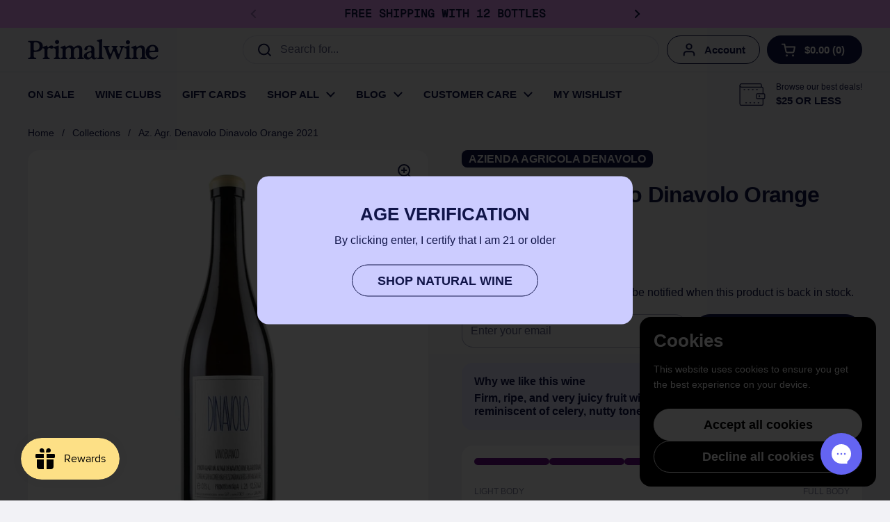

--- FILE ---
content_type: text/html; charset=utf-8
request_url: https://primalwine.com/products/dinavolo-azienda-agricola-denavolo-emilia-romagna-orange-wine
body_size: 53399
content:
<!doctype html>
<html class="no-js" lang="en" dir="ltr">
<head>
  

  <style>
    .shopify_subscriptions_app_block_container {
      display: none !important;
    }
    </style>

	<meta charset="utf-8">
  <meta http-equiv="X-UA-Compatible" content="IE=edge,chrome=1">
  <meta name="viewport" content="width=device-width, initial-scale=1.0, height=device-height, minimum-scale=1.0"><link rel="shortcut icon" href="//primalwine.com/cdn/shop/files/primal-wine-logo-song-customized-round.png?crop=center&height=48&v=1768087401&width=48" type="image/png" />

<meta property="og:site_name" content="Primal Wine">
<meta property="og:url" content="https://primalwine.com/products/dinavolo-azienda-agricola-denavolo-emilia-romagna-orange-wine">
<meta property="og:title" content="Azienda Agricola Denavolo Dinavolo | Italian Natural Wine">
<meta property="og:type" content="product">
<meta property="og:description" content="Orange wine made from Ortrugo, Malvasia di Candia, Marsanne, and unknown grapes grown in Val Trebbia, Emilia-Romagna. Amazing natural wine from Italy."><meta property="og:image" content="http://primalwine.com/cdn/shop/files/denavolo-dinavolo-orange-natural-wine-primal-wine_41028164-0e37-4cea-854b-aefa0f5ed111.jpg?v=1739717314">
  <meta property="og:image:secure_url" content="https://primalwine.com/cdn/shop/files/denavolo-dinavolo-orange-natural-wine-primal-wine_41028164-0e37-4cea-854b-aefa0f5ed111.jpg?v=1739717314">
  <meta property="og:image:width" content="1500">
  <meta property="og:image:height" content="1500"><meta property="og:price:amount" content="50.00">
  <meta property="og:price:currency" content="USD"><meta name="twitter:site" content="@https://x.com/primalwine"><meta name="twitter:card" content="summary_large_image">
<meta name="twitter:title" content="Azienda Agricola Denavolo Dinavolo | Italian Natural Wine">
<meta name="twitter:description" content="Orange wine made from Ortrugo, Malvasia di Candia, Marsanne, and unknown grapes grown in Val Trebbia, Emilia-Romagna. Amazing natural wine from Italy."><script type="application/ld+json">
  [
    {
      "@context": "https://schema.org",
      "@type": "WebSite",
      "name": "Primal Wine",
      "url": "https:\/\/primalwine.com"
    },
    {
      "@context": "https://schema.org",
      "@type": "Organization",
      "name": "Primal Wine",
      "url": "https:\/\/primalwine.com"
    }
  ]
</script>

<script type="application/ld+json">
{
  "@context": "http://schema.org",
  "@type": "BreadcrumbList",
  "itemListElement": [
    {
      "@type": "ListItem",
      "position": 1,
      "name": "Home",
      "item": "https://primalwine.com"
    },{
        "@type": "ListItem",
        "position": 2,
        "name": "Az. Agr. Denavolo Dinavolo Orange 2021",
        "item": "https://primalwine.com/products/dinavolo-azienda-agricola-denavolo-emilia-romagna-orange-wine"
      }]
}
</script><script type="application/ld+json">{"@context":"http:\/\/schema.org\/","@id":"\/products\/dinavolo-azienda-agricola-denavolo-emilia-romagna-orange-wine#product","@type":"Product","brand":{"@type":"Brand","name":"Azienda Agricola Denavolo"},"category":"Wine","description":"Azienda Agricola Denavolo Dinavolo is an orange wine made from 25% Ortrugo, 25% Malvasia di Candia, 25% Marsanne, and 25% unknown grapes grown in Val Trebbia, Emilia-Romagna, Central Italy. Dinavolo is the brainchild of natural winemaker-philosopher Giulio Armani and one of the most representative orange wines from Italy. Spontaneous fermentation with indigenous yeasts, maceration on the skins for 6 months. Unfined, unfiltered, no added sulfites.","image":"https:\/\/primalwine.com\/cdn\/shop\/files\/denavolo-dinavolo-orange-natural-wine-primal-wine_41028164-0e37-4cea-854b-aefa0f5ed111.jpg?v=1739717314\u0026width=1920","name":"Az. Agr. Denavolo Dinavolo Orange 2021","offers":{"@id":"\/products\/dinavolo-azienda-agricola-denavolo-emilia-romagna-orange-wine?variant=12922194853943#offer","@type":"Offer","availability":"http:\/\/schema.org\/OutOfStock","price":"50.00","priceCurrency":"USD","url":"https:\/\/primalwine.com\/products\/dinavolo-azienda-agricola-denavolo-emilia-romagna-orange-wine?variant=12922194853943"},"sku":"denavolo-dinavolo","url":"https:\/\/primalwine.com\/products\/dinavolo-azienda-agricola-denavolo-emilia-romagna-orange-wine"}</script><link rel="canonical" href="https://primalwine.com/products/dinavolo-azienda-agricola-denavolo-emilia-romagna-orange-wine">

  <link rel="preconnect" href="https://cdn.shopify.com"><link href="//primalwine.com/cdn/shop/t/124/assets/theme.css?v=167631611248362715121754431747" as="style" rel="preload"><link href="//primalwine.com/cdn/shop/t/124/assets/section-header.css?v=149842178836939590851759527463" as="style" rel="preload"><link href="//primalwine.com/cdn/shop/t/124/assets/section-main-product.css?v=49840437609464465631754431406" as="style" rel="preload">
	<link rel="preload" as="image" href="//primalwine.com/cdn/shop/files/denavolo-dinavolo-orange-natural-wine-primal-wine_41028164-0e37-4cea-854b-aefa0f5ed111.jpg?v=1739717314&width=480" imagesrcset="//primalwine.com/cdn/shop/files/denavolo-dinavolo-orange-natural-wine-primal-wine_41028164-0e37-4cea-854b-aefa0f5ed111.jpg?v=1739717314&width=240 240w,//primalwine.com/cdn/shop/files/denavolo-dinavolo-orange-natural-wine-primal-wine_41028164-0e37-4cea-854b-aefa0f5ed111.jpg?v=1739717314&width=360 360w,//primalwine.com/cdn/shop/files/denavolo-dinavolo-orange-natural-wine-primal-wine_41028164-0e37-4cea-854b-aefa0f5ed111.jpg?v=1739717314&width=420 420w,//primalwine.com/cdn/shop/files/denavolo-dinavolo-orange-natural-wine-primal-wine_41028164-0e37-4cea-854b-aefa0f5ed111.jpg?v=1739717314&width=480 480w,//primalwine.com/cdn/shop/files/denavolo-dinavolo-orange-natural-wine-primal-wine_41028164-0e37-4cea-854b-aefa0f5ed111.jpg?v=1739717314&width=640 640w,//primalwine.com/cdn/shop/files/denavolo-dinavolo-orange-natural-wine-primal-wine_41028164-0e37-4cea-854b-aefa0f5ed111.jpg?v=1739717314&width=840 840w,//primalwine.com/cdn/shop/files/denavolo-dinavolo-orange-natural-wine-primal-wine_41028164-0e37-4cea-854b-aefa0f5ed111.jpg?v=1739717314&width=1080 1080w,//primalwine.com/cdn/shop/files/denavolo-dinavolo-orange-natural-wine-primal-wine_41028164-0e37-4cea-854b-aefa0f5ed111.jpg?v=1739717314&width=1280 1280w" imagesizes="(max-width: 767px) calc(100vw - 20px), (max-width: 1360px) 50vw, calc(1360px / 2)">


<style type="text/css">




</style>
<style type="text/css">

  :root {

    /* Direction */
    --direction:ltr;

    /* Font variables */

    --font-stack-headings: Helvetica, Arial, sans-serif;
    --font-weight-headings: 700;
    --font-style-headings: normal;

    --font-stack-body: Helvetica, Arial, sans-serif;
    --font-weight-body: 400;--font-weight-body-bold: 700;--font-style-body: normal;--font-weight-buttons: var(--font-weight-body-bold);--font-weight-menu: var(--font-weight-body-bold);--base-headings-size: 64;
    --base-headings-line: 1.1;
    --base-headings-spacing: 0.0em;
    --base-body-size: 16;
    --base-body-line: 1.4;
    --base-body-spacing: 0.0em;

    --base-menu-size: 15;

    /* Color variables */

    --color-background-header: #f2f2f6;
    --color-secondary-background-header: rgba(17, 21, 73, 0.08);
    --color-opacity-background-header: rgba(242, 242, 246, 0);
    --color-text-header: #111549;
    --color-foreground-header: #ffffff;
    --color-accent-header: #f1a7fe;
    --color-foreground-accent-header: #000000;
    --color-borders-header: rgba(17, 21, 73, 0.1);

    --color-background-main: #f2f2f6;
    --color-secondary-background-main: rgba(17, 21, 73, 0.08);
    --color-third-background-main: rgba(17, 21, 73, 0.04);
    --color-fourth-background-main: rgba(17, 21, 73, 0.02);
    --color-opacity-background-main: rgba(242, 242, 246, 0);
    --color-text-main: #111549;
    --color-foreground-main: #ffffff;
    --color-secondary-text-main: rgba(17, 21, 73, 0.62);
    --color-accent-main: #f1a7fe;
    --color-foreground-accent-main: #000000;
    --color-borders-main: rgba(17, 21, 73, 0.15);

    --color-background-cards: #ffffff;
    --color-gradient-cards: ;
    --color-text-cards: #111549;
    --color-foreground-cards: #ffffff;
    --color-secondary-text-cards: rgba(17, 21, 73, 0.6);
    --color-accent-cards: #f1a7fe;
    --color-foreground-accent-cards: #000000;
    --color-borders-cards: #111549;

    --color-background-footer: #f2f2f6;
    --color-text-footer: #111549;
    --color-accent-footer: #f1a7fe;
    --color-borders-footer: rgba(17, 21, 73, 0.15);

    --color-borders-forms-primary: rgba(17, 21, 73, 0.3);
    --color-borders-forms-secondary: rgba(17, 21, 73, 0.6);

    /* Borders */

    --border-width-cards: 0px;
    --border-radius-cards: 16px;
    --border-width-buttons: 1px;
    --border-radius-buttons: 30px;
    --border-width-forms: 1px;
    --border-radius-forms: 16px;

    /* Shadows */
    --shadow-x-cards: 0px;
    --shadow-y-cards: 0px;
    --shadow-blur-cards: 0px;
    --color-shadow-cards: rgba(0,0,0,0);
    --shadow-x-buttons: 0px;
    --shadow-y-buttons: 0px;
    --shadow-blur-buttons: 0px;
    --color-shadow-buttons: rgba(0,0,0,0);

    /* Layout */

    --grid-gap-original-base: 12px;
    --theme-max-width: 1360px;
    --container-vertical-space-base: 60px;
    --image-fit-padding: 8%;

  }
  
    @media screen and (max-width: 767px) {
      :root {
        --border-radius-cards: clamp(8px, 8px, 16px);
      }
    }
  

  .facets__summary, #main select, .sidebar select, .modal-content select {
    background-image: url('data:image/svg+xml;utf8,<svg width="13" height="8" fill="none" xmlns="http://www.w3.org/2000/svg"><path d="M1.414.086 7.9 6.57 6.485 7.985 0 1.5 1.414.086Z" fill="%23111549"/><path d="M12.985 1.515 6.5 8 5.085 6.586 11.571.101l1.414 1.414Z" fill="%23111549"/></svg>');
  }

  .card .star-rating__stars {
    background-image: url('data:image/svg+xml;utf8,<svg width="20" height="13" viewBox="0 0 14 13" fill="none" xmlns="http://www.w3.org/2000/svg"><path d="m7 0 1.572 4.837h5.085l-4.114 2.99 1.572 4.836L7 9.673l-4.114 2.99 1.571-4.837-4.114-2.99h5.085L7 0Z" stroke="%23111549" stroke-width="1"/></svg>');
  }
  .card .star-rating__stars-active {
    background-image: url('data:image/svg+xml;utf8,<svg width="20" height="13" viewBox="0 0 14 13" fill="none" xmlns="http://www.w3.org/2000/svg"><path d="m7 0 1.572 4.837h5.085l-4.114 2.99 1.572 4.836L7 9.673l-4.114 2.99 1.571-4.837-4.114-2.99h5.085L7 0Z" fill="%23111549" stroke-width="0"/></svg>');
  }

  .star-rating__stars {
    background-image: url('data:image/svg+xml;utf8,<svg width="20" height="13" viewBox="0 0 14 13" fill="none" xmlns="http://www.w3.org/2000/svg"><path d="m7 0 1.572 4.837h5.085l-4.114 2.99 1.572 4.836L7 9.673l-4.114 2.99 1.571-4.837-4.114-2.99h5.085L7 0Z" stroke="%23111549" stroke-width="1"/></svg>');
  }
  .star-rating__stars-active {
    background-image: url('data:image/svg+xml;utf8,<svg width="20" height="13" viewBox="0 0 14 13" fill="none" xmlns="http://www.w3.org/2000/svg"><path d="m7 0 1.572 4.837h5.085l-4.114 2.99 1.572 4.836L7 9.673l-4.114 2.99 1.571-4.837-4.114-2.99h5.085L7 0Z" fill="%23111549" stroke-width="0"/></svg>');
  }

  .product-item {--color-borders-cards: #e3e3e3;}.product-item .button {
      --color-text-cards: #ccccff;--color-foreground-cards: #000000;
    }</style>

<style id="root-height">
  :root {
    --window-height: 100vh;
  }
</style>
<script type="text/javascript">
  window.KrownAssetLoader = {
    loadedScripts: new Set(),
    loadScript: function(url) {
      if (this.loadedScripts.has(url)) return;
      this.loadedScripts.add(url);
      const script = document.createElement('script');
      script.src = url;
      script.defer = true;
      document.head.appendChild(script);
    }
  };
</script><link href="//primalwine.com/cdn/shop/t/124/assets/theme.css?v=167631611248362715121754431747" rel="stylesheet" type="text/css" media="all" />

	<script>window.performance && window.performance.mark && window.performance.mark('shopify.content_for_header.start');</script><meta name="google-site-verification" content="BksiNVzaSZHgE9XDZ9_lkTpOy9nq_pnDyGPe07CR_Fs">
<meta name="facebook-domain-verification" content="tpuq057105gdc7bon4q1sfx08l8wxr">
<meta id="shopify-digital-wallet" name="shopify-digital-wallet" content="/1933639735/digital_wallets/dialog">
<meta name="shopify-checkout-api-token" content="f246b5a39698a98f057b24a04fc081ac">
<meta id="in-context-paypal-metadata" data-shop-id="1933639735" data-venmo-supported="false" data-environment="production" data-locale="en_US" data-paypal-v4="true" data-currency="USD">
<link rel="alternate" type="application/json+oembed" href="https://primalwine.com/products/dinavolo-azienda-agricola-denavolo-emilia-romagna-orange-wine.oembed">
<script async="async" src="/checkouts/internal/preloads.js?locale=en-US"></script>
<link rel="preconnect" href="https://shop.app" crossorigin="anonymous">
<script async="async" src="https://shop.app/checkouts/internal/preloads.js?locale=en-US&shop_id=1933639735" crossorigin="anonymous"></script>
<script id="apple-pay-shop-capabilities" type="application/json">{"shopId":1933639735,"countryCode":"US","currencyCode":"USD","merchantCapabilities":["supports3DS"],"merchantId":"gid:\/\/shopify\/Shop\/1933639735","merchantName":"Primal Wine","requiredBillingContactFields":["postalAddress","email","phone"],"requiredShippingContactFields":["postalAddress","email","phone"],"shippingType":"shipping","supportedNetworks":["visa","masterCard","amex","discover","elo","jcb"],"total":{"type":"pending","label":"Primal Wine","amount":"1.00"},"shopifyPaymentsEnabled":true,"supportsSubscriptions":true}</script>
<script id="shopify-features" type="application/json">{"accessToken":"f246b5a39698a98f057b24a04fc081ac","betas":["rich-media-storefront-analytics"],"domain":"primalwine.com","predictiveSearch":true,"shopId":1933639735,"locale":"en"}</script>
<script>var Shopify = Shopify || {};
Shopify.shop = "primalwine.myshopify.com";
Shopify.locale = "en";
Shopify.currency = {"active":"USD","rate":"1.0"};
Shopify.country = "US";
Shopify.theme = {"name":"20250807 - LOCAL THEME - CURRENT","id":152878416088,"schema_name":"Local","schema_version":"3.1.0","theme_store_id":1651,"role":"main"};
Shopify.theme.handle = "null";
Shopify.theme.style = {"id":null,"handle":null};
Shopify.cdnHost = "primalwine.com/cdn";
Shopify.routes = Shopify.routes || {};
Shopify.routes.root = "/";</script>
<script type="module">!function(o){(o.Shopify=o.Shopify||{}).modules=!0}(window);</script>
<script>!function(o){function n(){var o=[];function n(){o.push(Array.prototype.slice.apply(arguments))}return n.q=o,n}var t=o.Shopify=o.Shopify||{};t.loadFeatures=n(),t.autoloadFeatures=n()}(window);</script>
<script>
  window.ShopifyPay = window.ShopifyPay || {};
  window.ShopifyPay.apiHost = "shop.app\/pay";
  window.ShopifyPay.redirectState = null;
</script>
<script id="shop-js-analytics" type="application/json">{"pageType":"product"}</script>
<script defer="defer" async type="module" src="//primalwine.com/cdn/shopifycloud/shop-js/modules/v2/client.init-shop-cart-sync_BN7fPSNr.en.esm.js"></script>
<script defer="defer" async type="module" src="//primalwine.com/cdn/shopifycloud/shop-js/modules/v2/chunk.common_Cbph3Kss.esm.js"></script>
<script defer="defer" async type="module" src="//primalwine.com/cdn/shopifycloud/shop-js/modules/v2/chunk.modal_DKumMAJ1.esm.js"></script>
<script type="module">
  await import("//primalwine.com/cdn/shopifycloud/shop-js/modules/v2/client.init-shop-cart-sync_BN7fPSNr.en.esm.js");
await import("//primalwine.com/cdn/shopifycloud/shop-js/modules/v2/chunk.common_Cbph3Kss.esm.js");
await import("//primalwine.com/cdn/shopifycloud/shop-js/modules/v2/chunk.modal_DKumMAJ1.esm.js");

  window.Shopify.SignInWithShop?.initShopCartSync?.({"fedCMEnabled":true,"windoidEnabled":true});

</script>
<script defer="defer" async type="module" src="//primalwine.com/cdn/shopifycloud/shop-js/modules/v2/client.payment-terms_BxzfvcZJ.en.esm.js"></script>
<script defer="defer" async type="module" src="//primalwine.com/cdn/shopifycloud/shop-js/modules/v2/chunk.common_Cbph3Kss.esm.js"></script>
<script defer="defer" async type="module" src="//primalwine.com/cdn/shopifycloud/shop-js/modules/v2/chunk.modal_DKumMAJ1.esm.js"></script>
<script type="module">
  await import("//primalwine.com/cdn/shopifycloud/shop-js/modules/v2/client.payment-terms_BxzfvcZJ.en.esm.js");
await import("//primalwine.com/cdn/shopifycloud/shop-js/modules/v2/chunk.common_Cbph3Kss.esm.js");
await import("//primalwine.com/cdn/shopifycloud/shop-js/modules/v2/chunk.modal_DKumMAJ1.esm.js");

  
</script>
<script>
  window.Shopify = window.Shopify || {};
  if (!window.Shopify.featureAssets) window.Shopify.featureAssets = {};
  window.Shopify.featureAssets['shop-js'] = {"shop-cart-sync":["modules/v2/client.shop-cart-sync_CJVUk8Jm.en.esm.js","modules/v2/chunk.common_Cbph3Kss.esm.js","modules/v2/chunk.modal_DKumMAJ1.esm.js"],"init-fed-cm":["modules/v2/client.init-fed-cm_7Fvt41F4.en.esm.js","modules/v2/chunk.common_Cbph3Kss.esm.js","modules/v2/chunk.modal_DKumMAJ1.esm.js"],"init-shop-email-lookup-coordinator":["modules/v2/client.init-shop-email-lookup-coordinator_Cc088_bR.en.esm.js","modules/v2/chunk.common_Cbph3Kss.esm.js","modules/v2/chunk.modal_DKumMAJ1.esm.js"],"init-windoid":["modules/v2/client.init-windoid_hPopwJRj.en.esm.js","modules/v2/chunk.common_Cbph3Kss.esm.js","modules/v2/chunk.modal_DKumMAJ1.esm.js"],"shop-button":["modules/v2/client.shop-button_B0jaPSNF.en.esm.js","modules/v2/chunk.common_Cbph3Kss.esm.js","modules/v2/chunk.modal_DKumMAJ1.esm.js"],"shop-cash-offers":["modules/v2/client.shop-cash-offers_DPIskqss.en.esm.js","modules/v2/chunk.common_Cbph3Kss.esm.js","modules/v2/chunk.modal_DKumMAJ1.esm.js"],"shop-toast-manager":["modules/v2/client.shop-toast-manager_CK7RT69O.en.esm.js","modules/v2/chunk.common_Cbph3Kss.esm.js","modules/v2/chunk.modal_DKumMAJ1.esm.js"],"init-shop-cart-sync":["modules/v2/client.init-shop-cart-sync_BN7fPSNr.en.esm.js","modules/v2/chunk.common_Cbph3Kss.esm.js","modules/v2/chunk.modal_DKumMAJ1.esm.js"],"init-customer-accounts-sign-up":["modules/v2/client.init-customer-accounts-sign-up_CfPf4CXf.en.esm.js","modules/v2/client.shop-login-button_DeIztwXF.en.esm.js","modules/v2/chunk.common_Cbph3Kss.esm.js","modules/v2/chunk.modal_DKumMAJ1.esm.js"],"pay-button":["modules/v2/client.pay-button_CgIwFSYN.en.esm.js","modules/v2/chunk.common_Cbph3Kss.esm.js","modules/v2/chunk.modal_DKumMAJ1.esm.js"],"init-customer-accounts":["modules/v2/client.init-customer-accounts_DQ3x16JI.en.esm.js","modules/v2/client.shop-login-button_DeIztwXF.en.esm.js","modules/v2/chunk.common_Cbph3Kss.esm.js","modules/v2/chunk.modal_DKumMAJ1.esm.js"],"avatar":["modules/v2/client.avatar_BTnouDA3.en.esm.js"],"init-shop-for-new-customer-accounts":["modules/v2/client.init-shop-for-new-customer-accounts_CsZy_esa.en.esm.js","modules/v2/client.shop-login-button_DeIztwXF.en.esm.js","modules/v2/chunk.common_Cbph3Kss.esm.js","modules/v2/chunk.modal_DKumMAJ1.esm.js"],"shop-follow-button":["modules/v2/client.shop-follow-button_BRMJjgGd.en.esm.js","modules/v2/chunk.common_Cbph3Kss.esm.js","modules/v2/chunk.modal_DKumMAJ1.esm.js"],"checkout-modal":["modules/v2/client.checkout-modal_B9Drz_yf.en.esm.js","modules/v2/chunk.common_Cbph3Kss.esm.js","modules/v2/chunk.modal_DKumMAJ1.esm.js"],"shop-login-button":["modules/v2/client.shop-login-button_DeIztwXF.en.esm.js","modules/v2/chunk.common_Cbph3Kss.esm.js","modules/v2/chunk.modal_DKumMAJ1.esm.js"],"lead-capture":["modules/v2/client.lead-capture_DXYzFM3R.en.esm.js","modules/v2/chunk.common_Cbph3Kss.esm.js","modules/v2/chunk.modal_DKumMAJ1.esm.js"],"shop-login":["modules/v2/client.shop-login_CA5pJqmO.en.esm.js","modules/v2/chunk.common_Cbph3Kss.esm.js","modules/v2/chunk.modal_DKumMAJ1.esm.js"],"payment-terms":["modules/v2/client.payment-terms_BxzfvcZJ.en.esm.js","modules/v2/chunk.common_Cbph3Kss.esm.js","modules/v2/chunk.modal_DKumMAJ1.esm.js"]};
</script>
<script>(function() {
  var isLoaded = false;
  function asyncLoad() {
    if (isLoaded) return;
    isLoaded = true;
    var urls = ["\/\/cdn.shopify.com\/proxy\/b5d224f764cece57d5c61ece03515b586d683e1b1a186b05fdb8e612a3436404\/shopify-script-tags.s3.eu-west-1.amazonaws.com\/smartseo\/instantpage.js?shop=primalwine.myshopify.com\u0026sp-cache-control=cHVibGljLCBtYXgtYWdlPTkwMA","https:\/\/config.gorgias.chat\/bundle-loader\/01GYCC16HMQS9KC2NF4HQB83QD?source=shopify1click\u0026shop=primalwine.myshopify.com","https:\/\/public.9gtb.com\/loader.js?g_cvt_id=e34b34a2-22c3-4fab-81c7-6950c09ba9ba\u0026shop=primalwine.myshopify.com"];
    for (var i = 0; i < urls.length; i++) {
      var s = document.createElement('script');
      s.type = 'text/javascript';
      s.async = true;
      s.src = urls[i];
      var x = document.getElementsByTagName('script')[0];
      x.parentNode.insertBefore(s, x);
    }
  };
  if(window.attachEvent) {
    window.attachEvent('onload', asyncLoad);
  } else {
    window.addEventListener('load', asyncLoad, false);
  }
})();</script>
<script id="__st">var __st={"a":1933639735,"offset":-28800,"reqid":"79d26b57-d8f7-4c74-997e-8a566c97cb7d-1769903408","pageurl":"primalwine.com\/products\/dinavolo-azienda-agricola-denavolo-emilia-romagna-orange-wine","u":"4b0dd805adae","p":"product","rtyp":"product","rid":1442771075127};</script>
<script>window.ShopifyPaypalV4VisibilityTracking = true;</script>
<script id="captcha-bootstrap">!function(){'use strict';const t='contact',e='account',n='new_comment',o=[[t,t],['blogs',n],['comments',n],[t,'customer']],c=[[e,'customer_login'],[e,'guest_login'],[e,'recover_customer_password'],[e,'create_customer']],r=t=>t.map((([t,e])=>`form[action*='/${t}']:not([data-nocaptcha='true']) input[name='form_type'][value='${e}']`)).join(','),a=t=>()=>t?[...document.querySelectorAll(t)].map((t=>t.form)):[];function s(){const t=[...o],e=r(t);return a(e)}const i='password',u='form_key',d=['recaptcha-v3-token','g-recaptcha-response','h-captcha-response',i],f=()=>{try{return window.sessionStorage}catch{return}},m='__shopify_v',_=t=>t.elements[u];function p(t,e,n=!1){try{const o=window.sessionStorage,c=JSON.parse(o.getItem(e)),{data:r}=function(t){const{data:e,action:n}=t;return t[m]||n?{data:e,action:n}:{data:t,action:n}}(c);for(const[e,n]of Object.entries(r))t.elements[e]&&(t.elements[e].value=n);n&&o.removeItem(e)}catch(o){console.error('form repopulation failed',{error:o})}}const l='form_type',E='cptcha';function T(t){t.dataset[E]=!0}const w=window,h=w.document,L='Shopify',v='ce_forms',y='captcha';let A=!1;((t,e)=>{const n=(g='f06e6c50-85a8-45c8-87d0-21a2b65856fe',I='https://cdn.shopify.com/shopifycloud/storefront-forms-hcaptcha/ce_storefront_forms_captcha_hcaptcha.v1.5.2.iife.js',D={infoText:'Protected by hCaptcha',privacyText:'Privacy',termsText:'Terms'},(t,e,n)=>{const o=w[L][v],c=o.bindForm;if(c)return c(t,g,e,D).then(n);var r;o.q.push([[t,g,e,D],n]),r=I,A||(h.body.append(Object.assign(h.createElement('script'),{id:'captcha-provider',async:!0,src:r})),A=!0)});var g,I,D;w[L]=w[L]||{},w[L][v]=w[L][v]||{},w[L][v].q=[],w[L][y]=w[L][y]||{},w[L][y].protect=function(t,e){n(t,void 0,e),T(t)},Object.freeze(w[L][y]),function(t,e,n,w,h,L){const[v,y,A,g]=function(t,e,n){const i=e?o:[],u=t?c:[],d=[...i,...u],f=r(d),m=r(i),_=r(d.filter((([t,e])=>n.includes(e))));return[a(f),a(m),a(_),s()]}(w,h,L),I=t=>{const e=t.target;return e instanceof HTMLFormElement?e:e&&e.form},D=t=>v().includes(t);t.addEventListener('submit',(t=>{const e=I(t);if(!e)return;const n=D(e)&&!e.dataset.hcaptchaBound&&!e.dataset.recaptchaBound,o=_(e),c=g().includes(e)&&(!o||!o.value);(n||c)&&t.preventDefault(),c&&!n&&(function(t){try{if(!f())return;!function(t){const e=f();if(!e)return;const n=_(t);if(!n)return;const o=n.value;o&&e.removeItem(o)}(t);const e=Array.from(Array(32),(()=>Math.random().toString(36)[2])).join('');!function(t,e){_(t)||t.append(Object.assign(document.createElement('input'),{type:'hidden',name:u})),t.elements[u].value=e}(t,e),function(t,e){const n=f();if(!n)return;const o=[...t.querySelectorAll(`input[type='${i}']`)].map((({name:t})=>t)),c=[...d,...o],r={};for(const[a,s]of new FormData(t).entries())c.includes(a)||(r[a]=s);n.setItem(e,JSON.stringify({[m]:1,action:t.action,data:r}))}(t,e)}catch(e){console.error('failed to persist form',e)}}(e),e.submit())}));const S=(t,e)=>{t&&!t.dataset[E]&&(n(t,e.some((e=>e===t))),T(t))};for(const o of['focusin','change'])t.addEventListener(o,(t=>{const e=I(t);D(e)&&S(e,y())}));const B=e.get('form_key'),M=e.get(l),P=B&&M;t.addEventListener('DOMContentLoaded',(()=>{const t=y();if(P)for(const e of t)e.elements[l].value===M&&p(e,B);[...new Set([...A(),...v().filter((t=>'true'===t.dataset.shopifyCaptcha))])].forEach((e=>S(e,t)))}))}(h,new URLSearchParams(w.location.search),n,t,e,['guest_login'])})(!1,!0)}();</script>
<script integrity="sha256-4kQ18oKyAcykRKYeNunJcIwy7WH5gtpwJnB7kiuLZ1E=" data-source-attribution="shopify.loadfeatures" defer="defer" src="//primalwine.com/cdn/shopifycloud/storefront/assets/storefront/load_feature-a0a9edcb.js" crossorigin="anonymous"></script>
<script crossorigin="anonymous" defer="defer" src="//primalwine.com/cdn/shopifycloud/storefront/assets/shopify_pay/storefront-65b4c6d7.js?v=20250812"></script>
<script data-source-attribution="shopify.dynamic_checkout.dynamic.init">var Shopify=Shopify||{};Shopify.PaymentButton=Shopify.PaymentButton||{isStorefrontPortableWallets:!0,init:function(){window.Shopify.PaymentButton.init=function(){};var t=document.createElement("script");t.src="https://primalwine.com/cdn/shopifycloud/portable-wallets/latest/portable-wallets.en.js",t.type="module",document.head.appendChild(t)}};
</script>
<script data-source-attribution="shopify.dynamic_checkout.buyer_consent">
  function portableWalletsHideBuyerConsent(e){var t=document.getElementById("shopify-buyer-consent"),n=document.getElementById("shopify-subscription-policy-button");t&&n&&(t.classList.add("hidden"),t.setAttribute("aria-hidden","true"),n.removeEventListener("click",e))}function portableWalletsShowBuyerConsent(e){var t=document.getElementById("shopify-buyer-consent"),n=document.getElementById("shopify-subscription-policy-button");t&&n&&(t.classList.remove("hidden"),t.removeAttribute("aria-hidden"),n.addEventListener("click",e))}window.Shopify?.PaymentButton&&(window.Shopify.PaymentButton.hideBuyerConsent=portableWalletsHideBuyerConsent,window.Shopify.PaymentButton.showBuyerConsent=portableWalletsShowBuyerConsent);
</script>
<script data-source-attribution="shopify.dynamic_checkout.cart.bootstrap">document.addEventListener("DOMContentLoaded",(function(){function t(){return document.querySelector("shopify-accelerated-checkout-cart, shopify-accelerated-checkout")}if(t())Shopify.PaymentButton.init();else{new MutationObserver((function(e,n){t()&&(Shopify.PaymentButton.init(),n.disconnect())})).observe(document.body,{childList:!0,subtree:!0})}}));
</script>
<link id="shopify-accelerated-checkout-styles" rel="stylesheet" media="screen" href="https://primalwine.com/cdn/shopifycloud/portable-wallets/latest/accelerated-checkout-backwards-compat.css" crossorigin="anonymous">
<style id="shopify-accelerated-checkout-cart">
        #shopify-buyer-consent {
  margin-top: 1em;
  display: inline-block;
  width: 100%;
}

#shopify-buyer-consent.hidden {
  display: none;
}

#shopify-subscription-policy-button {
  background: none;
  border: none;
  padding: 0;
  text-decoration: underline;
  font-size: inherit;
  cursor: pointer;
}

#shopify-subscription-policy-button::before {
  box-shadow: none;
}

      </style>

<script>window.performance && window.performance.mark && window.performance.mark('shopify.content_for_header.end');</script>

  <script>
    const rbi = [];
    const ribSetSize = (img) => {
      if ( img.offsetWidth / img.dataset.ratio < img.offsetHeight ) {
        img.setAttribute('sizes', `${Math.ceil(img.offsetHeight * img.dataset.ratio)}px`);
      } else {
        img.setAttribute('sizes', `${Math.ceil(img.offsetWidth)}px`);
      }
    }
    const debounce = (fn, wait) => {
      let t;
      return (...args) => {
        clearTimeout(t);
        t = setTimeout(() => fn.apply(this, args), wait);
      };
    }
    window.KEYCODES = {
      TAB: 9,
      ESC: 27,
      DOWN: 40,
      RIGHT: 39,
      UP: 38,
      LEFT: 37,
      RETURN: 13
    };
    window.addEventListener('resize', debounce(()=>{
      for ( let img of rbi ) {
        ribSetSize(img);
      }
    }, 250));
  </script><noscript>
    <link rel="stylesheet" href="//primalwine.com/cdn/shop/t/124/assets/theme-noscript.css?v=42099867224588620941754431406">
  </noscript>

<!-- BEGIN app block: shopify://apps/klaviyo-email-marketing-sms/blocks/klaviyo-onsite-embed/2632fe16-c075-4321-a88b-50b567f42507 -->












  <script async src="https://static.klaviyo.com/onsite/js/Y9Wa3b/klaviyo.js?company_id=Y9Wa3b"></script>
  <script>!function(){if(!window.klaviyo){window._klOnsite=window._klOnsite||[];try{window.klaviyo=new Proxy({},{get:function(n,i){return"push"===i?function(){var n;(n=window._klOnsite).push.apply(n,arguments)}:function(){for(var n=arguments.length,o=new Array(n),w=0;w<n;w++)o[w]=arguments[w];var t="function"==typeof o[o.length-1]?o.pop():void 0,e=new Promise((function(n){window._klOnsite.push([i].concat(o,[function(i){t&&t(i),n(i)}]))}));return e}}})}catch(n){window.klaviyo=window.klaviyo||[],window.klaviyo.push=function(){var n;(n=window._klOnsite).push.apply(n,arguments)}}}}();</script>

  
    <script id="viewed_product">
      if (item == null) {
        var _learnq = _learnq || [];

        var MetafieldReviews = null
        var MetafieldYotpoRating = null
        var MetafieldYotpoCount = null
        var MetafieldLooxRating = null
        var MetafieldLooxCount = null
        var okendoProduct = null
        var okendoProductReviewCount = null
        var okendoProductReviewAverageValue = null
        try {
          // The following fields are used for Customer Hub recently viewed in order to add reviews.
          // This information is not part of __kla_viewed. Instead, it is part of __kla_viewed_reviewed_items
          MetafieldReviews = {};
          MetafieldYotpoRating = null
          MetafieldYotpoCount = null
          MetafieldLooxRating = null
          MetafieldLooxCount = null

          okendoProduct = null
          // If the okendo metafield is not legacy, it will error, which then requires the new json formatted data
          if (okendoProduct && 'error' in okendoProduct) {
            okendoProduct = null
          }
          okendoProductReviewCount = okendoProduct ? okendoProduct.reviewCount : null
          okendoProductReviewAverageValue = okendoProduct ? okendoProduct.reviewAverageValue : null
        } catch (error) {
          console.error('Error in Klaviyo onsite reviews tracking:', error);
        }

        var item = {
          Name: "Az. Agr. Denavolo Dinavolo Orange 2021",
          ProductID: 1442771075127,
          Categories: ["Italian Natural Wine","Natural Wine","Natural Wine Best Sellers","Natural Wine Delivered","Orange Natural Wine","Organic Wine","Primal Wine Natural Wine","Shop All Wine","White Natural Wine"],
          ImageURL: "https://primalwine.com/cdn/shop/files/denavolo-dinavolo-orange-natural-wine-primal-wine_41028164-0e37-4cea-854b-aefa0f5ed111_grande.jpg?v=1739717314",
          URL: "https://primalwine.com/products/dinavolo-azienda-agricola-denavolo-emilia-romagna-orange-wine",
          Brand: "Azienda Agricola Denavolo",
          Price: "$50.00",
          Value: "50.00",
          CompareAtPrice: "$0.00"
        };
        _learnq.push(['track', 'Viewed Product', item]);
        _learnq.push(['trackViewedItem', {
          Title: item.Name,
          ItemId: item.ProductID,
          Categories: item.Categories,
          ImageUrl: item.ImageURL,
          Url: item.URL,
          Metadata: {
            Brand: item.Brand,
            Price: item.Price,
            Value: item.Value,
            CompareAtPrice: item.CompareAtPrice
          },
          metafields:{
            reviews: MetafieldReviews,
            yotpo:{
              rating: MetafieldYotpoRating,
              count: MetafieldYotpoCount,
            },
            loox:{
              rating: MetafieldLooxRating,
              count: MetafieldLooxCount,
            },
            okendo: {
              rating: okendoProductReviewAverageValue,
              count: okendoProductReviewCount,
            }
          }
        }]);
      }
    </script>
  




  <script>
    window.klaviyoReviewsProductDesignMode = false
  </script>



  <!-- BEGIN app snippet: customer-hub-data --><script>
  if (!window.customerHub) {
    window.customerHub = {};
  }
  window.customerHub.storefrontRoutes = {
    login: "https://primalwine.com/customer_authentication/redirect?locale=en&region_country=US?return_url=%2F%23k-hub",
    register: "https://account.primalwine.com?locale=en?return_url=%2F%23k-hub",
    logout: "/account/logout",
    profile: "/account",
    addresses: "/account/addresses",
  };
  
  window.customerHub.userId = null;
  
  window.customerHub.storeDomain = "primalwine.myshopify.com";

  
    window.customerHub.activeProduct = {
      name: "Az. Agr. Denavolo Dinavolo Orange 2021",
      category: null,
      imageUrl: "https://primalwine.com/cdn/shop/files/denavolo-dinavolo-orange-natural-wine-primal-wine_41028164-0e37-4cea-854b-aefa0f5ed111_grande.jpg?v=1739717314",
      id: "1442771075127",
      link: "https://primalwine.com/products/dinavolo-azienda-agricola-denavolo-emilia-romagna-orange-wine",
      variants: [
        
          {
            id: "12922194853943",
            
            imageUrl: null,
            
            price: "5000",
            currency: "USD",
            availableForSale: false,
            title: "Default Title",
          },
        
      ],
    };
    window.customerHub.activeProduct.variants.forEach((variant) => {
        
        variant.price = `${variant.price.slice(0, -2)}.${variant.price.slice(-2)}`;
    });
  

  
    window.customerHub.storeLocale = {
        currentLanguage: 'en',
        currentCountry: 'US',
        availableLanguages: [
          
            {
              iso_code: 'en',
              endonym_name: 'English'
            }
          
        ],
        availableCountries: [
          
            {
              iso_code: 'US',
              name: 'United States',
              currency_code: 'USD'
            }
          
        ]
    };
  
</script>
<!-- END app snippet -->





<!-- END app block --><!-- BEGIN app block: shopify://apps/smart-seo/blocks/smartseo/7b0a6064-ca2e-4392-9a1d-8c43c942357b --><meta name="smart-seo-integrated" content="true" /><!-- metatagsSavedToSEOFields: true --><!-- BEGIN app snippet: smartseo.custom.schemas.jsonld --><!-- END app snippet --><!-- BEGIN app snippet: smartseo.product.jsonld -->


<!--JSON-LD data generated by Smart SEO-->
<script type="application/ld+json">
    {
        "@context": "https://schema.org/",
        "@type":"Product",
        "url": "https://primalwine.com/products/dinavolo-azienda-agricola-denavolo-emilia-romagna-orange-wine",
        "name": "Az. Agr. Denavolo Dinavolo Orange 2021",
        "image": "https://primalwine.com/cdn/shop/files/denavolo-dinavolo-orange-natural-wine-primal-wine_41028164-0e37-4cea-854b-aefa0f5ed111.jpg?v=1739717314",
        "description": "Azienda Agricola Denavolo Dinavolo is an orange wine made from 25% Ortrugo, 25% Malvasia di Candia, 25% Marsanne, and 25% unknown grapes grown in Val Trebbia, Emilia-Romagna, Central Italy. Dinavolo is the brainchild of natural winemaker-philosopher Giulio Armani and one of the most representativ...",
        "brand": {
            "@type": "Brand",
            "name": "Azienda Agricola Denavolo"
        },
        "sku": "denavolo-dinavolo",
        "mpn": "denavolo-dinavolo",
        "weight": "3.0lb","offers": [
                    {
                        "@type": "Offer",
                        "priceCurrency": "USD",
                        "price": "50.00",
                        "priceValidUntil": "2026-05-01",
                        "availability": "https://schema.org/OutOfStock",
                        "itemCondition": "https://schema.org/NewCondition",
                        "sku": "denavolo-dinavolo",
                        "url": "https://primalwine.com/products/dinavolo-azienda-agricola-denavolo-emilia-romagna-orange-wine?variant=12922194853943",
                        "seller": {
    "@context": "https://schema.org",
    "@type": "Organization"}
                    }
        ]}
</script><!-- END app snippet --><!-- BEGIN app snippet: smartseo.breadcrumbs.jsonld --><!--JSON-LD data generated by Smart SEO-->
<script type="application/ld+json">
    {
        "@context": "https://schema.org",
        "@type": "BreadcrumbList",
        "itemListElement": [
            {
                "@type": "ListItem",
                "position": 1,
                "item": {
                    "@type": "Website",
                    "@id": "https://primalwine.com",
                    "name": "Home"
                }
            },
            {
                "@type": "ListItem",
                "position": 2,
                "item": {
                    "@type": "WebPage",
                    "@id": "https://primalwine.com/products/dinavolo-azienda-agricola-denavolo-emilia-romagna-orange-wine",
                    "name": "Az. Agr. Denavolo Dinavolo Orange 2021"
                }
            }
        ]
    }
</script><!-- END app snippet --><!-- END app block --><!-- BEGIN app block: shopify://apps/gorgias-live-chat-helpdesk/blocks/gorgias/a66db725-7b96-4e3f-916e-6c8e6f87aaaa -->
<script defer data-gorgias-loader-chat src="https://config.gorgias.chat/bundle-loader/shopify/primalwine.myshopify.com"></script>


<script defer data-gorgias-loader-convert  src="https://content.9gtb.com/loader.js"></script>


<script defer data-gorgias-loader-mailto-replace  src="https://config.gorgias.help/api/contact-forms/replace-mailto-script.js?shopName=primalwine"></script>


<!-- END app block --><script src="https://cdn.shopify.com/extensions/019bc6d7-e72b-7a8d-bec0-cf3a273347f4/source_code-14/assets/sweetalert.js" type="text/javascript" defer="defer"></script>
<script src="https://cdn.shopify.com/extensions/ed39c03d-9f9f-474e-bf10-6bcd36b46de1/subscriptions-78/assets/app-embed-block.js" type="text/javascript" defer="defer"></script>
<link href="https://cdn.shopify.com/extensions/ed39c03d-9f9f-474e-bf10-6bcd36b46de1/subscriptions-78/assets/styles-embed.css" rel="stylesheet" type="text/css" media="all">
<script src="https://cdn.shopify.com/extensions/019c0eee-edaa-7efe-8d4d-9c5a39d5d323/smile-io-283/assets/smile-loader.js" type="text/javascript" defer="defer"></script>
<link href="https://monorail-edge.shopifysvc.com" rel="dns-prefetch">
<script>(function(){if ("sendBeacon" in navigator && "performance" in window) {try {var session_token_from_headers = performance.getEntriesByType('navigation')[0].serverTiming.find(x => x.name == '_s').description;} catch {var session_token_from_headers = undefined;}var session_cookie_matches = document.cookie.match(/_shopify_s=([^;]*)/);var session_token_from_cookie = session_cookie_matches && session_cookie_matches.length === 2 ? session_cookie_matches[1] : "";var session_token = session_token_from_headers || session_token_from_cookie || "";function handle_abandonment_event(e) {var entries = performance.getEntries().filter(function(entry) {return /monorail-edge.shopifysvc.com/.test(entry.name);});if (!window.abandonment_tracked && entries.length === 0) {window.abandonment_tracked = true;var currentMs = Date.now();var navigation_start = performance.timing.navigationStart;var payload = {shop_id: 1933639735,url: window.location.href,navigation_start,duration: currentMs - navigation_start,session_token,page_type: "product"};window.navigator.sendBeacon("https://monorail-edge.shopifysvc.com/v1/produce", JSON.stringify({schema_id: "online_store_buyer_site_abandonment/1.1",payload: payload,metadata: {event_created_at_ms: currentMs,event_sent_at_ms: currentMs}}));}}window.addEventListener('pagehide', handle_abandonment_event);}}());</script>
<script id="web-pixels-manager-setup">(function e(e,d,r,n,o){if(void 0===o&&(o={}),!Boolean(null===(a=null===(i=window.Shopify)||void 0===i?void 0:i.analytics)||void 0===a?void 0:a.replayQueue)){var i,a;window.Shopify=window.Shopify||{};var t=window.Shopify;t.analytics=t.analytics||{};var s=t.analytics;s.replayQueue=[],s.publish=function(e,d,r){return s.replayQueue.push([e,d,r]),!0};try{self.performance.mark("wpm:start")}catch(e){}var l=function(){var e={modern:/Edge?\/(1{2}[4-9]|1[2-9]\d|[2-9]\d{2}|\d{4,})\.\d+(\.\d+|)|Firefox\/(1{2}[4-9]|1[2-9]\d|[2-9]\d{2}|\d{4,})\.\d+(\.\d+|)|Chrom(ium|e)\/(9{2}|\d{3,})\.\d+(\.\d+|)|(Maci|X1{2}).+ Version\/(15\.\d+|(1[6-9]|[2-9]\d|\d{3,})\.\d+)([,.]\d+|)( \(\w+\)|)( Mobile\/\w+|) Safari\/|Chrome.+OPR\/(9{2}|\d{3,})\.\d+\.\d+|(CPU[ +]OS|iPhone[ +]OS|CPU[ +]iPhone|CPU IPhone OS|CPU iPad OS)[ +]+(15[._]\d+|(1[6-9]|[2-9]\d|\d{3,})[._]\d+)([._]\d+|)|Android:?[ /-](13[3-9]|1[4-9]\d|[2-9]\d{2}|\d{4,})(\.\d+|)(\.\d+|)|Android.+Firefox\/(13[5-9]|1[4-9]\d|[2-9]\d{2}|\d{4,})\.\d+(\.\d+|)|Android.+Chrom(ium|e)\/(13[3-9]|1[4-9]\d|[2-9]\d{2}|\d{4,})\.\d+(\.\d+|)|SamsungBrowser\/([2-9]\d|\d{3,})\.\d+/,legacy:/Edge?\/(1[6-9]|[2-9]\d|\d{3,})\.\d+(\.\d+|)|Firefox\/(5[4-9]|[6-9]\d|\d{3,})\.\d+(\.\d+|)|Chrom(ium|e)\/(5[1-9]|[6-9]\d|\d{3,})\.\d+(\.\d+|)([\d.]+$|.*Safari\/(?![\d.]+ Edge\/[\d.]+$))|(Maci|X1{2}).+ Version\/(10\.\d+|(1[1-9]|[2-9]\d|\d{3,})\.\d+)([,.]\d+|)( \(\w+\)|)( Mobile\/\w+|) Safari\/|Chrome.+OPR\/(3[89]|[4-9]\d|\d{3,})\.\d+\.\d+|(CPU[ +]OS|iPhone[ +]OS|CPU[ +]iPhone|CPU IPhone OS|CPU iPad OS)[ +]+(10[._]\d+|(1[1-9]|[2-9]\d|\d{3,})[._]\d+)([._]\d+|)|Android:?[ /-](13[3-9]|1[4-9]\d|[2-9]\d{2}|\d{4,})(\.\d+|)(\.\d+|)|Mobile Safari.+OPR\/([89]\d|\d{3,})\.\d+\.\d+|Android.+Firefox\/(13[5-9]|1[4-9]\d|[2-9]\d{2}|\d{4,})\.\d+(\.\d+|)|Android.+Chrom(ium|e)\/(13[3-9]|1[4-9]\d|[2-9]\d{2}|\d{4,})\.\d+(\.\d+|)|Android.+(UC? ?Browser|UCWEB|U3)[ /]?(15\.([5-9]|\d{2,})|(1[6-9]|[2-9]\d|\d{3,})\.\d+)\.\d+|SamsungBrowser\/(5\.\d+|([6-9]|\d{2,})\.\d+)|Android.+MQ{2}Browser\/(14(\.(9|\d{2,})|)|(1[5-9]|[2-9]\d|\d{3,})(\.\d+|))(\.\d+|)|K[Aa][Ii]OS\/(3\.\d+|([4-9]|\d{2,})\.\d+)(\.\d+|)/},d=e.modern,r=e.legacy,n=navigator.userAgent;return n.match(d)?"modern":n.match(r)?"legacy":"unknown"}(),u="modern"===l?"modern":"legacy",c=(null!=n?n:{modern:"",legacy:""})[u],f=function(e){return[e.baseUrl,"/wpm","/b",e.hashVersion,"modern"===e.buildTarget?"m":"l",".js"].join("")}({baseUrl:d,hashVersion:r,buildTarget:u}),m=function(e){var d=e.version,r=e.bundleTarget,n=e.surface,o=e.pageUrl,i=e.monorailEndpoint;return{emit:function(e){var a=e.status,t=e.errorMsg,s=(new Date).getTime(),l=JSON.stringify({metadata:{event_sent_at_ms:s},events:[{schema_id:"web_pixels_manager_load/3.1",payload:{version:d,bundle_target:r,page_url:o,status:a,surface:n,error_msg:t},metadata:{event_created_at_ms:s}}]});if(!i)return console&&console.warn&&console.warn("[Web Pixels Manager] No Monorail endpoint provided, skipping logging."),!1;try{return self.navigator.sendBeacon.bind(self.navigator)(i,l)}catch(e){}var u=new XMLHttpRequest;try{return u.open("POST",i,!0),u.setRequestHeader("Content-Type","text/plain"),u.send(l),!0}catch(e){return console&&console.warn&&console.warn("[Web Pixels Manager] Got an unhandled error while logging to Monorail."),!1}}}}({version:r,bundleTarget:l,surface:e.surface,pageUrl:self.location.href,monorailEndpoint:e.monorailEndpoint});try{o.browserTarget=l,function(e){var d=e.src,r=e.async,n=void 0===r||r,o=e.onload,i=e.onerror,a=e.sri,t=e.scriptDataAttributes,s=void 0===t?{}:t,l=document.createElement("script"),u=document.querySelector("head"),c=document.querySelector("body");if(l.async=n,l.src=d,a&&(l.integrity=a,l.crossOrigin="anonymous"),s)for(var f in s)if(Object.prototype.hasOwnProperty.call(s,f))try{l.dataset[f]=s[f]}catch(e){}if(o&&l.addEventListener("load",o),i&&l.addEventListener("error",i),u)u.appendChild(l);else{if(!c)throw new Error("Did not find a head or body element to append the script");c.appendChild(l)}}({src:f,async:!0,onload:function(){if(!function(){var e,d;return Boolean(null===(d=null===(e=window.Shopify)||void 0===e?void 0:e.analytics)||void 0===d?void 0:d.initialized)}()){var d=window.webPixelsManager.init(e)||void 0;if(d){var r=window.Shopify.analytics;r.replayQueue.forEach((function(e){var r=e[0],n=e[1],o=e[2];d.publishCustomEvent(r,n,o)})),r.replayQueue=[],r.publish=d.publishCustomEvent,r.visitor=d.visitor,r.initialized=!0}}},onerror:function(){return m.emit({status:"failed",errorMsg:"".concat(f," has failed to load")})},sri:function(e){var d=/^sha384-[A-Za-z0-9+/=]+$/;return"string"==typeof e&&d.test(e)}(c)?c:"",scriptDataAttributes:o}),m.emit({status:"loading"})}catch(e){m.emit({status:"failed",errorMsg:(null==e?void 0:e.message)||"Unknown error"})}}})({shopId: 1933639735,storefrontBaseUrl: "https://primalwine.com",extensionsBaseUrl: "https://extensions.shopifycdn.com/cdn/shopifycloud/web-pixels-manager",monorailEndpoint: "https://monorail-edge.shopifysvc.com/unstable/produce_batch",surface: "storefront-renderer",enabledBetaFlags: ["2dca8a86"],webPixelsConfigList: [{"id":"1901756632","configuration":"{\"accountID\":\"469385\"}","eventPayloadVersion":"v1","runtimeContext":"STRICT","scriptVersion":"c8c5e13caf47936e01e8971ef2e1c59c","type":"APP","apiClientId":219313,"privacyPurposes":["ANALYTICS"],"dataSharingAdjustments":{"protectedCustomerApprovalScopes":["read_customer_email","read_customer_name","read_customer_personal_data"]}},{"id":"1435042008","configuration":"{\"accountID\":\"Y9Wa3b\",\"webPixelConfig\":\"eyJlbmFibGVBZGRlZFRvQ2FydEV2ZW50cyI6IHRydWV9\"}","eventPayloadVersion":"v1","runtimeContext":"STRICT","scriptVersion":"524f6c1ee37bacdca7657a665bdca589","type":"APP","apiClientId":123074,"privacyPurposes":["ANALYTICS","MARKETING"],"dataSharingAdjustments":{"protectedCustomerApprovalScopes":["read_customer_address","read_customer_email","read_customer_name","read_customer_personal_data","read_customer_phone"]}},{"id":"666992856","configuration":"{\"swymApiEndpoint\":\"https:\/\/swymstore-v3free-01.swymrelay.com\",\"swymTier\":\"v3free-01\"}","eventPayloadVersion":"v1","runtimeContext":"STRICT","scriptVersion":"5b6f6917e306bc7f24523662663331c0","type":"APP","apiClientId":1350849,"privacyPurposes":["ANALYTICS","MARKETING","PREFERENCES"],"dataSharingAdjustments":{"protectedCustomerApprovalScopes":["read_customer_email","read_customer_name","read_customer_personal_data","read_customer_phone"]}},{"id":"431030488","configuration":"{\"config\":\"{\\\"google_tag_ids\\\":[\\\"G-P9J9BFSV2Y\\\",\\\"GT-K5QZKG8\\\"],\\\"target_country\\\":\\\"US\\\",\\\"gtag_events\\\":[{\\\"type\\\":\\\"begin_checkout\\\",\\\"action_label\\\":[\\\"G-P9J9BFSV2Y\\\",\\\"AW-782119264\\\/chg-CJC99ukbEODi-PQC\\\"]},{\\\"type\\\":\\\"search\\\",\\\"action_label\\\":[\\\"G-P9J9BFSV2Y\\\",\\\"AW-782119264\\\/j9DoCNPd-OkbEODi-PQC\\\"]},{\\\"type\\\":\\\"view_item\\\",\\\"action_label\\\":[\\\"G-P9J9BFSV2Y\\\",\\\"AW-782119264\\\/O_ETCJm99ukbEODi-PQC\\\",\\\"MC-DFS2CK4HM7\\\"]},{\\\"type\\\":\\\"purchase\\\",\\\"action_label\\\":[\\\"G-P9J9BFSV2Y\\\",\\\"AW-782119264\\\/WJmwCI299ukbEODi-PQC\\\",\\\"MC-DFS2CK4HM7\\\"]},{\\\"type\\\":\\\"page_view\\\",\\\"action_label\\\":[\\\"G-P9J9BFSV2Y\\\",\\\"AW-782119264\\\/tTOGCJa99ukbEODi-PQC\\\",\\\"MC-DFS2CK4HM7\\\"]},{\\\"type\\\":\\\"add_payment_info\\\",\\\"action_label\\\":[\\\"G-P9J9BFSV2Y\\\",\\\"AW-782119264\\\/67xZCNbd-OkbEODi-PQC\\\"]},{\\\"type\\\":\\\"add_to_cart\\\",\\\"action_label\\\":[\\\"G-P9J9BFSV2Y\\\",\\\"AW-782119264\\\/ww0jCJO99ukbEODi-PQC\\\"]}],\\\"enable_monitoring_mode\\\":false}\"}","eventPayloadVersion":"v1","runtimeContext":"OPEN","scriptVersion":"b2a88bafab3e21179ed38636efcd8a93","type":"APP","apiClientId":1780363,"privacyPurposes":[],"dataSharingAdjustments":{"protectedCustomerApprovalScopes":["read_customer_address","read_customer_email","read_customer_name","read_customer_personal_data","read_customer_phone"]}},{"id":"126222552","configuration":"{\"pixel_id\":\"618243275023959\",\"pixel_type\":\"facebook_pixel\",\"metaapp_system_user_token\":\"-\"}","eventPayloadVersion":"v1","runtimeContext":"OPEN","scriptVersion":"ca16bc87fe92b6042fbaa3acc2fbdaa6","type":"APP","apiClientId":2329312,"privacyPurposes":["ANALYTICS","MARKETING","SALE_OF_DATA"],"dataSharingAdjustments":{"protectedCustomerApprovalScopes":["read_customer_address","read_customer_email","read_customer_name","read_customer_personal_data","read_customer_phone"]}},{"id":"shopify-app-pixel","configuration":"{}","eventPayloadVersion":"v1","runtimeContext":"STRICT","scriptVersion":"0450","apiClientId":"shopify-pixel","type":"APP","privacyPurposes":["ANALYTICS","MARKETING"]},{"id":"shopify-custom-pixel","eventPayloadVersion":"v1","runtimeContext":"LAX","scriptVersion":"0450","apiClientId":"shopify-pixel","type":"CUSTOM","privacyPurposes":["ANALYTICS","MARKETING"]}],isMerchantRequest: false,initData: {"shop":{"name":"Primal Wine","paymentSettings":{"currencyCode":"USD"},"myshopifyDomain":"primalwine.myshopify.com","countryCode":"US","storefrontUrl":"https:\/\/primalwine.com"},"customer":null,"cart":null,"checkout":null,"productVariants":[{"price":{"amount":50.0,"currencyCode":"USD"},"product":{"title":"Az. Agr. Denavolo Dinavolo Orange 2021","vendor":"Azienda Agricola Denavolo","id":"1442771075127","untranslatedTitle":"Az. Agr. Denavolo Dinavolo Orange 2021","url":"\/products\/dinavolo-azienda-agricola-denavolo-emilia-romagna-orange-wine","type":"Orange Wine"},"id":"12922194853943","image":{"src":"\/\/primalwine.com\/cdn\/shop\/files\/denavolo-dinavolo-orange-natural-wine-primal-wine_41028164-0e37-4cea-854b-aefa0f5ed111.jpg?v=1739717314"},"sku":"denavolo-dinavolo","title":"Default Title","untranslatedTitle":"Default Title"}],"purchasingCompany":null},},"https://primalwine.com/cdn","1d2a099fw23dfb22ep557258f5m7a2edbae",{"modern":"","legacy":""},{"shopId":"1933639735","storefrontBaseUrl":"https:\/\/primalwine.com","extensionBaseUrl":"https:\/\/extensions.shopifycdn.com\/cdn\/shopifycloud\/web-pixels-manager","surface":"storefront-renderer","enabledBetaFlags":"[\"2dca8a86\"]","isMerchantRequest":"false","hashVersion":"1d2a099fw23dfb22ep557258f5m7a2edbae","publish":"custom","events":"[[\"page_viewed\",{}],[\"product_viewed\",{\"productVariant\":{\"price\":{\"amount\":50.0,\"currencyCode\":\"USD\"},\"product\":{\"title\":\"Az. Agr. Denavolo Dinavolo Orange 2021\",\"vendor\":\"Azienda Agricola Denavolo\",\"id\":\"1442771075127\",\"untranslatedTitle\":\"Az. Agr. Denavolo Dinavolo Orange 2021\",\"url\":\"\/products\/dinavolo-azienda-agricola-denavolo-emilia-romagna-orange-wine\",\"type\":\"Orange Wine\"},\"id\":\"12922194853943\",\"image\":{\"src\":\"\/\/primalwine.com\/cdn\/shop\/files\/denavolo-dinavolo-orange-natural-wine-primal-wine_41028164-0e37-4cea-854b-aefa0f5ed111.jpg?v=1739717314\"},\"sku\":\"denavolo-dinavolo\",\"title\":\"Default Title\",\"untranslatedTitle\":\"Default Title\"}}]]"});</script><script>
  window.ShopifyAnalytics = window.ShopifyAnalytics || {};
  window.ShopifyAnalytics.meta = window.ShopifyAnalytics.meta || {};
  window.ShopifyAnalytics.meta.currency = 'USD';
  var meta = {"product":{"id":1442771075127,"gid":"gid:\/\/shopify\/Product\/1442771075127","vendor":"Azienda Agricola Denavolo","type":"Orange Wine","handle":"dinavolo-azienda-agricola-denavolo-emilia-romagna-orange-wine","variants":[{"id":12922194853943,"price":5000,"name":"Az. Agr. Denavolo Dinavolo Orange 2021","public_title":null,"sku":"denavolo-dinavolo"}],"remote":false},"page":{"pageType":"product","resourceType":"product","resourceId":1442771075127,"requestId":"79d26b57-d8f7-4c74-997e-8a566c97cb7d-1769903408"}};
  for (var attr in meta) {
    window.ShopifyAnalytics.meta[attr] = meta[attr];
  }
</script>
<script class="analytics">
  (function () {
    var customDocumentWrite = function(content) {
      var jquery = null;

      if (window.jQuery) {
        jquery = window.jQuery;
      } else if (window.Checkout && window.Checkout.$) {
        jquery = window.Checkout.$;
      }

      if (jquery) {
        jquery('body').append(content);
      }
    };

    var hasLoggedConversion = function(token) {
      if (token) {
        return document.cookie.indexOf('loggedConversion=' + token) !== -1;
      }
      return false;
    }

    var setCookieIfConversion = function(token) {
      if (token) {
        var twoMonthsFromNow = new Date(Date.now());
        twoMonthsFromNow.setMonth(twoMonthsFromNow.getMonth() + 2);

        document.cookie = 'loggedConversion=' + token + '; expires=' + twoMonthsFromNow;
      }
    }

    var trekkie = window.ShopifyAnalytics.lib = window.trekkie = window.trekkie || [];
    if (trekkie.integrations) {
      return;
    }
    trekkie.methods = [
      'identify',
      'page',
      'ready',
      'track',
      'trackForm',
      'trackLink'
    ];
    trekkie.factory = function(method) {
      return function() {
        var args = Array.prototype.slice.call(arguments);
        args.unshift(method);
        trekkie.push(args);
        return trekkie;
      };
    };
    for (var i = 0; i < trekkie.methods.length; i++) {
      var key = trekkie.methods[i];
      trekkie[key] = trekkie.factory(key);
    }
    trekkie.load = function(config) {
      trekkie.config = config || {};
      trekkie.config.initialDocumentCookie = document.cookie;
      var first = document.getElementsByTagName('script')[0];
      var script = document.createElement('script');
      script.type = 'text/javascript';
      script.onerror = function(e) {
        var scriptFallback = document.createElement('script');
        scriptFallback.type = 'text/javascript';
        scriptFallback.onerror = function(error) {
                var Monorail = {
      produce: function produce(monorailDomain, schemaId, payload) {
        var currentMs = new Date().getTime();
        var event = {
          schema_id: schemaId,
          payload: payload,
          metadata: {
            event_created_at_ms: currentMs,
            event_sent_at_ms: currentMs
          }
        };
        return Monorail.sendRequest("https://" + monorailDomain + "/v1/produce", JSON.stringify(event));
      },
      sendRequest: function sendRequest(endpointUrl, payload) {
        // Try the sendBeacon API
        if (window && window.navigator && typeof window.navigator.sendBeacon === 'function' && typeof window.Blob === 'function' && !Monorail.isIos12()) {
          var blobData = new window.Blob([payload], {
            type: 'text/plain'
          });

          if (window.navigator.sendBeacon(endpointUrl, blobData)) {
            return true;
          } // sendBeacon was not successful

        } // XHR beacon

        var xhr = new XMLHttpRequest();

        try {
          xhr.open('POST', endpointUrl);
          xhr.setRequestHeader('Content-Type', 'text/plain');
          xhr.send(payload);
        } catch (e) {
          console.log(e);
        }

        return false;
      },
      isIos12: function isIos12() {
        return window.navigator.userAgent.lastIndexOf('iPhone; CPU iPhone OS 12_') !== -1 || window.navigator.userAgent.lastIndexOf('iPad; CPU OS 12_') !== -1;
      }
    };
    Monorail.produce('monorail-edge.shopifysvc.com',
      'trekkie_storefront_load_errors/1.1',
      {shop_id: 1933639735,
      theme_id: 152878416088,
      app_name: "storefront",
      context_url: window.location.href,
      source_url: "//primalwine.com/cdn/s/trekkie.storefront.c59ea00e0474b293ae6629561379568a2d7c4bba.min.js"});

        };
        scriptFallback.async = true;
        scriptFallback.src = '//primalwine.com/cdn/s/trekkie.storefront.c59ea00e0474b293ae6629561379568a2d7c4bba.min.js';
        first.parentNode.insertBefore(scriptFallback, first);
      };
      script.async = true;
      script.src = '//primalwine.com/cdn/s/trekkie.storefront.c59ea00e0474b293ae6629561379568a2d7c4bba.min.js';
      first.parentNode.insertBefore(script, first);
    };
    trekkie.load(
      {"Trekkie":{"appName":"storefront","development":false,"defaultAttributes":{"shopId":1933639735,"isMerchantRequest":null,"themeId":152878416088,"themeCityHash":"15864818741715004696","contentLanguage":"en","currency":"USD","eventMetadataId":"879f52f1-b0af-4421-9156-5142748c13cf"},"isServerSideCookieWritingEnabled":true,"monorailRegion":"shop_domain","enabledBetaFlags":["65f19447","b5387b81"]},"Session Attribution":{},"S2S":{"facebookCapiEnabled":true,"source":"trekkie-storefront-renderer","apiClientId":580111}}
    );

    var loaded = false;
    trekkie.ready(function() {
      if (loaded) return;
      loaded = true;

      window.ShopifyAnalytics.lib = window.trekkie;

      var originalDocumentWrite = document.write;
      document.write = customDocumentWrite;
      try { window.ShopifyAnalytics.merchantGoogleAnalytics.call(this); } catch(error) {};
      document.write = originalDocumentWrite;

      window.ShopifyAnalytics.lib.page(null,{"pageType":"product","resourceType":"product","resourceId":1442771075127,"requestId":"79d26b57-d8f7-4c74-997e-8a566c97cb7d-1769903408","shopifyEmitted":true});

      var match = window.location.pathname.match(/checkouts\/(.+)\/(thank_you|post_purchase)/)
      var token = match? match[1]: undefined;
      if (!hasLoggedConversion(token)) {
        setCookieIfConversion(token);
        window.ShopifyAnalytics.lib.track("Viewed Product",{"currency":"USD","variantId":12922194853943,"productId":1442771075127,"productGid":"gid:\/\/shopify\/Product\/1442771075127","name":"Az. Agr. Denavolo Dinavolo Orange 2021","price":"50.00","sku":"denavolo-dinavolo","brand":"Azienda Agricola Denavolo","variant":null,"category":"Orange Wine","nonInteraction":true,"remote":false},undefined,undefined,{"shopifyEmitted":true});
      window.ShopifyAnalytics.lib.track("monorail:\/\/trekkie_storefront_viewed_product\/1.1",{"currency":"USD","variantId":12922194853943,"productId":1442771075127,"productGid":"gid:\/\/shopify\/Product\/1442771075127","name":"Az. Agr. Denavolo Dinavolo Orange 2021","price":"50.00","sku":"denavolo-dinavolo","brand":"Azienda Agricola Denavolo","variant":null,"category":"Orange Wine","nonInteraction":true,"remote":false,"referer":"https:\/\/primalwine.com\/products\/dinavolo-azienda-agricola-denavolo-emilia-romagna-orange-wine"});
      }
    });


        var eventsListenerScript = document.createElement('script');
        eventsListenerScript.async = true;
        eventsListenerScript.src = "//primalwine.com/cdn/shopifycloud/storefront/assets/shop_events_listener-3da45d37.js";
        document.getElementsByTagName('head')[0].appendChild(eventsListenerScript);

})();</script>
  <script>
  if (!window.ga || (window.ga && typeof window.ga !== 'function')) {
    window.ga = function ga() {
      (window.ga.q = window.ga.q || []).push(arguments);
      if (window.Shopify && window.Shopify.analytics && typeof window.Shopify.analytics.publish === 'function') {
        window.Shopify.analytics.publish("ga_stub_called", {}, {sendTo: "google_osp_migration"});
      }
      console.error("Shopify's Google Analytics stub called with:", Array.from(arguments), "\nSee https://help.shopify.com/manual/promoting-marketing/pixels/pixel-migration#google for more information.");
    };
    if (window.Shopify && window.Shopify.analytics && typeof window.Shopify.analytics.publish === 'function') {
      window.Shopify.analytics.publish("ga_stub_initialized", {}, {sendTo: "google_osp_migration"});
    }
  }
</script>
<script
  defer
  src="https://primalwine.com/cdn/shopifycloud/perf-kit/shopify-perf-kit-3.1.0.min.js"
  data-application="storefront-renderer"
  data-shop-id="1933639735"
  data-render-region="gcp-us-central1"
  data-page-type="product"
  data-theme-instance-id="152878416088"
  data-theme-name="Local"
  data-theme-version="3.1.0"
  data-monorail-region="shop_domain"
  data-resource-timing-sampling-rate="10"
  data-shs="true"
  data-shs-beacon="true"
  data-shs-export-with-fetch="true"
  data-shs-logs-sample-rate="1"
  data-shs-beacon-endpoint="https://primalwine.com/api/collect"
></script>
</head>

<body id="azienda-agricola-denavolo-dinavolo-italian-natural-wine" class="no-touchevents 
   
  template-product template-product 
  
  
  
  
">

  <script type="text/javascript">
    if ( 'ontouchstart' in window || window.DocumentTouch && document instanceof DocumentTouch ) { document.querySelector('body').classList.remove('no-touchevents'); document.querySelector('body').classList.add('touchevents'); } 
  </script>

  <a href="#main" class="visually-hidden skip-to-content" tabindex="0" data-js-inert>Skip to content</a>
  <div id="screen-reader-info" aria-live="polite" class="visually-hidden"></div>

  <link href="//primalwine.com/cdn/shop/t/124/assets/section-header.css?v=149842178836939590851759527463" rel="stylesheet" type="text/css" media="all" /><!-- BEGIN sections: header-group -->
<div id="shopify-section-sections--19961832079576__announcement" class="shopify-section shopify-section-group-header-group mount-announcement-bar"><script src="//primalwine.com/cdn/shop/t/124/assets/section-announcement-bar.js?v=123650352326433034491754431406" defer></script><announcement-bar id="announcement-sections--19961832079576__announcement" style="display:block" data-js-inert>
    <div class="container--large">
      <div class="announcement-bar">
        <div class="announcement-bar__social-icons lap-hide"></div>

        <div class="announcement-bar__content"><button
              class="announcement-bar__content-nav announcement-bar__content-nav--left announcement-bar__content-nav--disabled"
              tabindex="0"
            >
              <span class="visually-hidden">Previous</span><svg width="13" height="8" fill="none" xmlns="http://www.w3.org/2000/svg"><path d="M1.414.086 7.9 6.57 6.485 7.985 0 1.5 1.414.086Z" fill="#000"/><path d="M12.985 1.515 6.5 8 5.085 6.586 11.571.101l1.414 1.414Z" fill="#000"/></svg></button><div class="announcement-bar__slider" data-js-slider><span class="announcement" ><a
                    href="/collections/best-sellers-natural-wine"
                    
                  >FREE SHIPPING WITH 12 BOTTLES
</a></span><span class="announcement" ><a
                    href="/products/primal-wine-club-natural-wine-club"
                    
                  >JOIN OUR TOP NATURAL WINE CLUB
</a></span><span class="announcement" ><a
                    href="/collections/primal-wine-natural-wine-shop"
                    
                  >BUY NATURAL WINE ONLINE
</a></span></div><button class="announcement-bar__content-nav announcement-bar__content-nav--right" tabindex="0">
              <span class="visually-hidden">Next</span><svg width="13" height="8" fill="none" xmlns="http://www.w3.org/2000/svg"><path d="M1.414.086 7.9 6.57 6.485 7.985 0 1.5 1.414.086Z" fill="#000"/><path d="M12.985 1.515 6.5 8 5.085 6.586 11.571.101l1.414 1.414Z" fill="#000"/></svg></button></div>

        <div class="announcement-bar__localization-form lap-hide"></div>
      </div>
    </div>
  </announcement-bar>

  <style data-shopify>
#announcement-sections--19961832079576__announcement .announcement-bar, #announcement-sections--19961832079576__announcement .announcement-bar a, #announcement-sections--19961832079576__announcement .announcement-bar .localization-form__item-text {
        color: #111549;
      }
      #announcement-sections--19961832079576__announcement .announcement-bar svg *, #announcement-sections--19961832079576__announcement .announcement-bar .localization-form__item-symbol * {
        fill: #111549;
      }#announcement-sections--19961832079576__announcement, #announcement-sections--19961832079576__announcement .announcement-bar__content-nav {
        background: #f1a7fe;
      }</style>

<style> #shopify-section-sections--19961832079576__announcement .announcement-bar__content .announcement {font-weight: 600; font-size: 1rem; padding-top: 0px; padding-bottom: 0px; font-family: Geist Mono, monospace;} @media all and (max-width: 476px) {#shopify-section-sections--19961832079576__announcement .announcement {}} </style></div><div id="shopify-section-sections--19961832079576__header" class="shopify-section shopify-section-group-header-group site-header-container mount-header"><style data-shopify>
  .header__top {
    --header-logo: 30px;
  }
  @media screen and (max-width: 767px) {
    .header__top {
      --header-logo: 24px;
    }
    #logo-sticky .logo-img {
      --header-logo: 24px
    }
  }
  @media screen and (min-width: 1361px) {
    .site-nav.style--classic .submenu.mega-menu {
      width: 100vw;
      max-width: 100%;
      margin-inline-start: 0;
    }
  }
</style>
<main-header
  id="site-header"
  class="site-header "
  data-js-inert
  
    data-sticky-header
  
>
  <div class="header-container header-container--top  hide-border-on-portable ">
    <div class="header__top container--large">
      <!-- logo -->

      <div id="logo" class="logo"><a class="logo-img logo-img--mobile" title="Primal Wine" href="/"><img
              src="//primalwine.com/cdn/shop/files/primal-wine-logo-song-customized-final.svg?v=1767245745"
              alt="Primal Wine"
              width="182"
              height="29"
              style="width: 188px; object-fit:contain"
            >
          </a><a
            class="logo-img  logo-img--desk-only "
            title="Primal Wine"
            href="/"
            style="height:var(--header-logo)"
          ><img
              src="//primalwine.com/cdn/shop/files/primal-wine-logo-song-customized-final.svg?v=1767245745"
              alt="Primal Wine"
              width="182"
              height="29"
              style="width: 188px; object-fit:contain"
            >
          </a>
      </div>

      <!-- header blocks -->

      <div class="header-actions header-actions--buttons  header-actions--show-search  portable-hide"><search-form style="position:relative">
            <div class="button button--outline button--icon button--outline-hover button--no-padding button--no-hover site-search-handle">
              <span class="button__icon" role="img" aria-hidden="true"><svg width="22" height="22" viewBox="0 0 22 22" fill="none" xmlns="http://www.w3.org/2000/svg"><circle cx="10.5" cy="10.5" r="7.5" stroke="black" stroke-width="2" style="fill:none!important"/><path d="M17.1213 15.2929L16.4142 14.5858L15 16L15.7071 16.7071L17.1213 15.2929ZM19.2426 20.2426C19.6331 20.6332 20.2663 20.6332 20.6568 20.2426C21.0473 19.8521 21.0473 19.219 20.6568 18.8284L19.2426 20.2426ZM15.7071 16.7071L19.2426 20.2426L20.6568 18.8284L17.1213 15.2929L15.7071 16.7071Z" fill="black" style="stroke:none!important"/></svg></span>
              <form action="/search" method="get" role="search" autocomplete="off">
                <input
                  name="q"
                  type="search"
                  autocomplete="off"
                  placeholder="Search for..."
                  aria-label="Search for..."
                  data-js-search-input
                  data-js-focus-overlay="search-results-overlay-desktop"
                >
                <button type="submit" style="display:none">Submit</button>
              </form>
            </div>
            <div
              class="search-results-overlay"
              id="search-results-overlay-desktop"
              onclick="this.classList.remove('active')"
              style="display:none"
            ></div>
            <div class="search-results-container" data-js-search-results></div>
          </search-form>
<a class="button button--outline button--icon" href="https://primalwine.com/customer_authentication/redirect?locale=en&region_country=US"><span class="button__icon" role="img" aria-hidden="true"><svg width="22" height="22" viewBox="0 0 22 22" fill="none" xmlns="http://www.w3.org/2000/svg"><path d="M18.3333 19.25V17.4167C18.3333 16.4442 17.947 15.5116 17.2593 14.8239C16.5717 14.1363 15.6391 13.75 14.6666 13.75H7.33329C6.36083 13.75 5.4282 14.1363 4.74057 14.8239C4.05293 15.5116 3.66663 16.4442 3.66663 17.4167V19.25" stroke="white" stroke-width="2" stroke-linecap="round" stroke-linejoin="round" style="fill:none!important"/><path d="M11 10.0833C13.0251 10.0833 14.6667 8.44171 14.6667 6.41667C14.6667 4.39162 13.0251 2.75 11 2.75C8.975 2.75 7.33337 4.39162 7.33337 6.41667C7.33337 8.44171 8.975 10.0833 11 10.0833Z" stroke="white" stroke-width="2" stroke-linecap="round" stroke-linejoin="round" style="fill:none!important"/></svg></span>
          Account
          </a>
<a
          class="button button--solid button--icon no-js-hidden button--cart-handle"
          
            data-js-sidebar-handle aria-expanded="false" aria-controls="site-cart-sidebar" role="button"
          
          title="Open cart"
          tabindex="0"
        >
          <span class="visually-hidden">Open cart</span>
          <span class="button__icon" role="img" aria-hidden="true"><svg width="22" height="22" viewBox="0 0 22 22" fill="none" xmlns="http://www.w3.org/2000/svg" style="margin-left:-2px"><path class="circle" d="M9.5 20C9.77614 20 10 19.7761 10 19.5C10 19.2239 9.77614 19 9.5 19C9.22386 19 9 19.2239 9 19.5C9 19.7761 9.22386 20 9.5 20Z" fill="none" stroke="white" stroke-width="2" stroke-linecap="round" stroke-linejoin="round"/><path class="circle" d="M18.5 20C18.7761 20 19 19.7761 19 19.5C19 19.2239 18.7761 19 18.5 19C18.2239 19 18 19.2239 18 19.5C18 19.7761 18.2239 20 18.5 20Z" fill="white" stroke="white" stroke-width="2" stroke-linecap="round" stroke-linejoin="round" /><path d="M3 3H6.27273L8.46545 13.7117C8.54027 14.08 8.7452 14.4109 9.04436 14.6464C9.34351 14.8818 9.71784 15.0069 10.1018 14.9997H18.0545C18.4385 15.0069 18.8129 14.8818 19.112 14.6464C19.4112 14.4109 19.6161 14.08 19.6909 13.7117L21 6.9999H7.09091" stroke="white" stroke-width="2" stroke-linecap="round" stroke-linejoin="round" style="fill:none !important"/></svg></span>
          <span class="visually-hidden">Shopping Cart
            Total:</span
          >
          <span data-header-cart-total>$0.00</span>
          <span data-header-cart-count class="element--wrap-paranth" aria-hidden="true">0</span>
          <span class="visually-hidden"> products in your cart</span>
        </a>

        <noscript>
          <a
            class="button button--solid button--icon button--regular data-js-hidden"
            href="/cart"
            tabindex="0"
          >
            <span class="button__icon" role="img" aria-hidden="true"><svg width="22" height="22" viewBox="0 0 22 22" fill="none" xmlns="http://www.w3.org/2000/svg" style="margin-left:-2px"><path class="circle" d="M9.5 20C9.77614 20 10 19.7761 10 19.5C10 19.2239 9.77614 19 9.5 19C9.22386 19 9 19.2239 9 19.5C9 19.7761 9.22386 20 9.5 20Z" fill="none" stroke="white" stroke-width="2" stroke-linecap="round" stroke-linejoin="round"/><path class="circle" d="M18.5 20C18.7761 20 19 19.7761 19 19.5C19 19.2239 18.7761 19 18.5 19C18.2239 19 18 19.2239 18 19.5C18 19.7761 18.2239 20 18.5 20Z" fill="white" stroke="white" stroke-width="2" stroke-linecap="round" stroke-linejoin="round" /><path d="M3 3H6.27273L8.46545 13.7117C8.54027 14.08 8.7452 14.4109 9.04436 14.6464C9.34351 14.8818 9.71784 15.0069 10.1018 14.9997H18.0545C18.4385 15.0069 18.8129 14.8818 19.112 14.6464C19.4112 14.4109 19.6161 14.08 19.6909 13.7117L21 6.9999H7.09091" stroke="white" stroke-width="2" stroke-linecap="round" stroke-linejoin="round" style="fill:none !important"/></svg></span>
            <span data-header-cart-total aria-hidden="true">$0.00</span
            >&nbsp; (<span data-header-cart-count aria-hidden="true">0</span>)
          </a>
        </noscript>
      </div>

      <button
        data-js-sidebar-handle
        class="mobile-menu-button hide portable-show"
        aria-expanded="false"
        aria-controls="site-menu-sidebar"
      >
        <span class="visually-hidden">Open menu</span><svg fill="none" height="16" viewBox="0 0 20 16" width="20" xmlns="http://www.w3.org/2000/svg"><g fill="#000"><path d="m0 0h20v2h-20z"/><path d="m0 7h20v2h-20z"/><path d="m0 14h20v2h-20z"/></g></svg></button>

      <a
        
          data-js-sidebar-handle aria-expanded="false" aria-controls="site-cart-sidebar" role="button"
        
        class="mobile-cart-button hide portable-show"
        title="Open cart"
        tabindex="0"
      >
        <span class="visually-hidden">Open cart</span><svg width="22" height="22" viewBox="0 0 22 22" fill="none" xmlns="http://www.w3.org/2000/svg" style="margin-left:-2px"><path class="circle" d="M9.5 20C9.77614 20 10 19.7761 10 19.5C10 19.2239 9.77614 19 9.5 19C9.22386 19 9 19.2239 9 19.5C9 19.7761 9.22386 20 9.5 20Z" fill="none" stroke="white" stroke-width="2" stroke-linecap="round" stroke-linejoin="round"/><path class="circle" d="M18.5 20C18.7761 20 19 19.7761 19 19.5C19 19.2239 18.7761 19 18.5 19C18.2239 19 18 19.2239 18 19.5C18 19.7761 18.2239 20 18.5 20Z" fill="white" stroke="white" stroke-width="2" stroke-linecap="round" stroke-linejoin="round" /><path d="M3 3H6.27273L8.46545 13.7117C8.54027 14.08 8.7452 14.4109 9.04436 14.6464C9.34351 14.8818 9.71784 15.0069 10.1018 14.9997H18.0545C18.4385 15.0069 18.8129 14.8818 19.112 14.6464C19.4112 14.4109 19.6161 14.08 19.6909 13.7117L21 6.9999H7.09091" stroke="white" stroke-width="2" stroke-linecap="round" stroke-linejoin="round" style="fill:none !important"/></svg><span data-header-cart-count aria-hidden="true">0</span>
      </a>
    </div>
  </div>

  <!-- header menu --><div
    class="
      header-container header-container--bottom 
      portable-hide
    "
  >
    <div class="header__bottom container--large">
      <span class="scrollable-navigation-button scrollable-navigation-button--left" aria-hidden="true"><svg width="13" height="8" fill="none" xmlns="http://www.w3.org/2000/svg"><path d="M1.414.086 7.9 6.57 6.485 7.985 0 1.5 1.414.086Z" fill="#000"/><path d="M12.985 1.515 6.5 8 5.085 6.586 11.571.101l1.414 1.414Z" fill="#000"/></svg></span>
      <scrollable-navigation class="header-links"><div class="site-nav style--classic">

	<div class="site-nav-container">

		<nav><ul class="link-list"><li 
						 
						id="menu-item-on-sale"
					>

						<a 
							class="menu-link   no-focus-link " 
							href="/collections/special-sale"
							
						>

							<span><span class="text-animation--underline-in-header">On Sale</span></span>

							

						</a>

						

					</li><li 
						 
						id="menu-item-wine-clubs"
					>

						<a 
							class="menu-link   no-focus-link " 
							href="/products/primal-wine-club-natural-wine-club"
							
						>

							<span><span class="text-animation--underline-in-header">Wine Clubs</span></span>

							

						</a>

						

					</li><li 
						 
						id="menu-item-gift-cards"
					>

						<a 
							class="menu-link   no-focus-link " 
							href="/products/primal-wine-gift-card-natural-wine"
							
						>

							<span><span class="text-animation--underline-in-header">Gift Cards</span></span>

							

						</a>

						

					</li><li 
						
							class="has-submenu" 
						 
						id="menu-item-shop-all"
					>

						<a 
							class="menu-link  " 
							href="/collections/primal-wine-natural-wine-shop"
							
								aria-controls="SiteNavLabel-shop-all-classic" aria-expanded="false" aria-haspopup="true"
							
						>

							<span><span class="text-animation--underline-in-header">Shop All</span></span>

							
								<span class="icon"><svg width="13" height="8" fill="none" xmlns="http://www.w3.org/2000/svg"><path d="M1.414.086 7.9 6.57 6.485 7.985 0 1.5 1.414.086Z" fill="#000"/><path d="M12.985 1.515 6.5 8 5.085 6.586 11.571.101l1.414 1.414Z" fill="#000"/></svg></span>
							

						</a>

						

							<ul 
								class="submenu  mega-menu " 
								id="SiteNavLabel-shop-all-classic"
							>

								<div class="submenu-holder  container--large gutter--regular "><div class="submenu-masonry  with-promotion "><li 
												 
													class="mega-link  has-babymenu "
												
											><a class="menu-link  " 
													href="#"
													
														aria-controls="SiteNavLabel-shop-by-type-classic" aria-expanded="false" aria-haspopup="true"
													
												>
													<span><span class="text-animation--underline-in-header">Shop by Type</span></span><span class="icon"><svg width="13" height="8" fill="none" xmlns="http://www.w3.org/2000/svg"><path d="M1.414.086 7.9 6.57 6.485 7.985 0 1.5 1.414.086Z" fill="#000"/><path d="M12.985 1.515 6.5 8 5.085 6.586 11.571.101l1.414 1.414Z" fill="#000"/></svg></span></a><div class="babymenu">
														<ul 
															id="SiteNavLabel-shop-by-type-classic"
														>
																<li><a title="Red Wine" class="menu-link  no-focus-link" href="/collections/red-natural-wine"><span><span class="text-animation--underline-in-header">Red Wine</span></span></a></li>
															
																<li><a title="White Wine" class="menu-link  no-focus-link" href="/collections/white-natural-wine"><span><span class="text-animation--underline-in-header">White Wine</span></span></a></li>
															
																<li><a title="Orange Wine" class="menu-link  no-focus-link" href="/collections/orange-wine-skin-contact-natural-wine"><span><span class="text-animation--underline-in-header">Orange Wine</span></span></a></li>
															
																<li><a title="Sparkling Wine" class="menu-link  no-focus-link" href="/collections/sparkling-natural-wine"><span><span class="text-animation--underline-in-header">Sparkling Wine</span></span></a></li>
															
																<li><a title="Rosé Wine" class="menu-link  no-focus-link" href="/collections/rose-wine-natural-biodynamic-organic"><span><span class="text-animation--underline-in-header">Rosé Wine</span></span></a></li>
															
																<li><a title="Non-alcoholic" class="menu-link  no-focus-link" href="/collections/non-alcoholic-drinks"><span><span class="text-animation--underline-in-header">Non-alcoholic</span></span></a></li>
															

														</ul></div></li><li 
												 
													class="mega-link  has-babymenu "
												
											><a class="menu-link  " 
													href="#"
													
														aria-controls="SiteNavLabel-shop-by-country-classic" aria-expanded="false" aria-haspopup="true"
													
												>
													<span><span class="text-animation--underline-in-header">Shop by Country</span></span><span class="icon"><svg width="13" height="8" fill="none" xmlns="http://www.w3.org/2000/svg"><path d="M1.414.086 7.9 6.57 6.485 7.985 0 1.5 1.414.086Z" fill="#000"/><path d="M12.985 1.515 6.5 8 5.085 6.586 11.571.101l1.414 1.414Z" fill="#000"/></svg></span></a><div class="babymenu">
														<ul 
															id="SiteNavLabel-shop-by-country-classic"
														>
																<li><a title="Italian Wine" class="menu-link  no-focus-link" href="/collections/italian-wine-natural-wine"><span><span class="text-animation--underline-in-header">Italian Wine</span></span></a></li>
															
																<li><a title="French Wine" class="menu-link  no-focus-link" href="/collections/french-wine-natural-wine"><span><span class="text-animation--underline-in-header">French Wine</span></span></a></li>
															
																<li><a title="Domestic Wine" class="menu-link  no-focus-link" href="/collections/united-states-natural-wine"><span><span class="text-animation--underline-in-header">Domestic Wine</span></span></a></li>
															
																<li><a title="Spanish Wine" class="menu-link  no-focus-link" href="/collections/spanish-natural-biodynamic-organic-wine"><span><span class="text-animation--underline-in-header">Spanish Wine</span></span></a></li>
															
																<li><a title="Austrian Wine" class="menu-link  no-focus-link" href="/collections/austrian-wine-natural-wine-primal-wine"><span><span class="text-animation--underline-in-header">Austrian Wine</span></span></a></li>
															
																<li><a title="Australian Wine" class="menu-link  no-focus-link" href="/collections/australian-wine"><span><span class="text-animation--underline-in-header">Australian Wine</span></span></a></li>
															
																<li><a title="Georgian Wine" class="menu-link  no-focus-link" href="/collections/georgian-wine-orange-skin-contact-natural-wine"><span><span class="text-animation--underline-in-header">Georgian Wine</span></span></a></li>
															

														</ul></div></li><li 
												 
													class="mega-link  has-babymenu "
												
											><a class="menu-link  " 
													href="#"
													
														aria-controls="SiteNavLabel-shop-by-value-classic" aria-expanded="false" aria-haspopup="true"
													
												>
													<span><span class="text-animation--underline-in-header">Shop by Value</span></span><span class="icon"><svg width="13" height="8" fill="none" xmlns="http://www.w3.org/2000/svg"><path d="M1.414.086 7.9 6.57 6.485 7.985 0 1.5 1.414.086Z" fill="#000"/><path d="M12.985 1.515 6.5 8 5.085 6.586 11.571.101l1.414 1.414Z" fill="#000"/></svg></span></a><div class="babymenu">
														<ul 
															id="SiteNavLabel-shop-by-value-classic"
														>
																<li><a title="Natural Wine" class="menu-link  no-focus-link" href="/collections/natural-wine-from-around-the-world"><span><span class="text-animation--underline-in-header">Natural Wine</span></span></a></li>
															
																<li><a title="Biodynamic Wine" class="menu-link  no-focus-link" href="/collections/biodynamic-wine"><span><span class="text-animation--underline-in-header">Biodynamic Wine</span></span></a></li>
															
																<li><a title="Organic Wine" class="menu-link  no-focus-link" href="/collections/organic-wine"><span><span class="text-animation--underline-in-header">Organic Wine</span></span></a></li>
															
																<li><a title="Vegan Wine" class="menu-link  no-focus-link" href="/collections/vegan-wine"><span><span class="text-animation--underline-in-header">Vegan Wine</span></span></a></li>
															
																<li><a title="Low-sulfites Wine" class="menu-link  no-focus-link" href="/collections/low-sulfites-wine"><span><span class="text-animation--underline-in-header">Low-sulfites Wine</span></span></a></li>
															

														</ul></div></li><li 
												 
													class="mega-link  has-babymenu "
												
											><a class="menu-link  " 
													href="#"
													
														aria-controls="SiteNavLabel-shop-curated-cases-classic" aria-expanded="false" aria-haspopup="true"
													
												>
													<span><span class="text-animation--underline-in-header">Shop Curated Cases</span></span><span class="icon"><svg width="13" height="8" fill="none" xmlns="http://www.w3.org/2000/svg"><path d="M1.414.086 7.9 6.57 6.485 7.985 0 1.5 1.414.086Z" fill="#000"/><path d="M12.985 1.515 6.5 8 5.085 6.586 11.571.101l1.414 1.414Z" fill="#000"/></svg></span></a><div class="babymenu">
														<ul 
															id="SiteNavLabel-shop-curated-cases-classic"
														>
																<li><a title="Mystery Case" class="menu-link  no-focus-link" href="/products/primal-mystery-case-natural-wine"><span><span class="text-animation--underline-in-header">Mystery Case</span></span></a></li>
															
																<li><a title="Curated Bundles" class="menu-link  no-focus-link" href="/collections/primal-wine-gift-options-natural-wine"><span><span class="text-animation--underline-in-header">Curated Bundles</span></span></a></li>
															
																<li><a title="One-off Prepaid Club" class="menu-link  no-focus-link" href="/products/primal-wine-club-natural-wine-club"><span><span class="text-animation--underline-in-header">One-off Prepaid Club</span></span></a></li>
															
																<li><a title="3 Months Prepaid Club" class="menu-link  no-focus-link" href="/products/prepaid-three-months-club-natural-wine"><span><span class="text-animation--underline-in-header">3 Months Prepaid Club</span></span></a></li>
															
																<li><a title="6 Months Prepaid Club" class="menu-link  no-focus-link" href="/products/prepaid-six-months-club-natural-wine"><span><span class="text-animation--underline-in-header">6 Months Prepaid Club</span></span></a></li>
															

														</ul></div></li></div><li class="mega-link has-promotion">
 
										<div class="menu-promotion align-content--vertical-middle align-content--horizontal-center gutter--regular element--border-radius" data-id="mega_menu_hmV47H">

											<div class="menu-promotion-content align-content gutter--regular spacing--large remove-empty-space"><a title="Best Sellers" class="menu-promotion-button button button--regular button--solid no-focus-link" href="/collections/best-sellers-natural-wine">
														Best Sellers
													</a></div><div class="menu-promotion-background-image"><img
														src="//primalwine.com/cdn/shop/files/what-is-natural-wine-info-cards-primal-wine-BW.jpg?v=1713384397&width=240" alt="Black and white photo of a hand holding grapes in the vineyards, buy natural wine online on Primal Wine online store - primalwine.com"
														srcset="//primalwine.com/cdn/shop/files/what-is-natural-wine-info-cards-primal-wine-BW.jpg?v=1713384397&width=240 180w, //primalwine.com/cdn/shop/files/what-is-natural-wine-info-cards-primal-wine-BW.jpg?v=1713384397&width=360 300w, //primalwine.com/cdn/shop/files/what-is-natural-wine-info-cards-primal-wine-BW.jpg?v=1713384397&width=600 480w, //primalwine.com/cdn/shop/files/what-is-natural-wine-info-cards-primal-wine-BW.jpg?v=1713384397&width=860 720w"
														sizes="380px"
														width="625" height="500"
														loading="lazy" 
													/>
												</div></div>

										<style type="text/css">.menu-promotion[data-id="mega_menu_hmV47H"] {
												color: #ffffff;
											}
											.menu-promotion[data-id="mega_menu_hmV47H"] .menu-promotion-button {
												color: #000000 !important;
												background: #ffffff !important;
											}
											.menu-promotion[data-id="mega_menu_hmV47H"] .menu-promotion-button:hover {
												background: #000000 !important;
												color: #ffffff !important;
											}.menu-promotion[data-id="mega_menu_hmV47H"] .menu-promotion-background-image:after {
													background: #f3f3f3;
												}</style>
										
									</li></div>

							</ul>

						

					</li><li 
						
							class="has-submenu" 
						 
						id="menu-item-blog"
					>

						<a 
							class="menu-link  " 
							href="/blogs/natural-wine-producers-primal-wine"
							
								aria-controls="SiteNavLabel-blog-classic" aria-expanded="false" aria-haspopup="true"
							
						>

							<span><span class="text-animation--underline-in-header">Blog</span></span>

							
								<span class="icon"><svg width="13" height="8" fill="none" xmlns="http://www.w3.org/2000/svg"><path d="M1.414.086 7.9 6.57 6.485 7.985 0 1.5 1.414.086Z" fill="#000"/><path d="M12.985 1.515 6.5 8 5.085 6.586 11.571.101l1.414 1.414Z" fill="#000"/></svg></span>
							

						</a>

						

							<ul 
								class="submenu  mega-menu " 
								id="SiteNavLabel-blog-classic"
							>

								<div class="submenu-holder  container--large gutter--regular "><div class="submenu-masonry  with-promotion "><li 
												 
													class="mega-link  has-babymenu "
												
											><a class="menu-link  " 
													href="#"
													
														aria-controls="SiteNavLabel-what-is-what-classic" aria-expanded="false" aria-haspopup="true"
													
												>
													<span><span class="text-animation--underline-in-header">What is What?</span></span><span class="icon"><svg width="13" height="8" fill="none" xmlns="http://www.w3.org/2000/svg"><path d="M1.414.086 7.9 6.57 6.485 7.985 0 1.5 1.414.086Z" fill="#000"/><path d="M12.985 1.515 6.5 8 5.085 6.586 11.571.101l1.414 1.414Z" fill="#000"/></svg></span></a><div class="babymenu">
														<ul 
															id="SiteNavLabel-what-is-what-classic"
														>
																<li><a title="What is Natural Wine?" class="menu-link  no-focus-link" href="/pages/what-is-natural-wine"><span><span class="text-animation--underline-in-header">What is Natural Wine?</span></span></a></li>
															
																<li><a title="What is Organic Wine?" class="menu-link  no-focus-link" href="/pages/what-is-organic-wine"><span><span class="text-animation--underline-in-header">What is Organic Wine?</span></span></a></li>
															
																<li><a title="What is Biodynamic Wine?" class="menu-link  no-focus-link" href="/pages/what-is-biodynamic-wine-natural-wine"><span><span class="text-animation--underline-in-header">What is Biodynamic Wine?</span></span></a></li>
															
																<li><a title="What is Vegan Wine?" class="menu-link  no-focus-link" href="/pages/what-is-vegan-wine"><span><span class="text-animation--underline-in-header">What is Vegan Wine?</span></span></a></li>
															
																<li><a title="What is Low-sulfites Wine?" class="menu-link  no-focus-link" href="/pages/what-is-low-sulfite-wine"><span><span class="text-animation--underline-in-header">What is Low-sulfites Wine?</span></span></a></li>
															

														</ul><div class="baby-image element--border-radius margin-bottom--regular"><figure 
	class="lazy-image 
		  
		
	" 
	 
		data-ratio="1.25" style="padding-top: 80.0%" 
	
	data-crop="true"
>

	<img
	  src="//primalwine.com/cdn/shop/files/what-is-organic-wine-info-cards-primal-wine-BW.jpg?v=1713384397&width=480" alt="Black and white photo of a hand harvesting grapes in the vineyards, buy natural wine online on Primal Wine online store - primalwine.com"
	  srcset="//primalwine.com/cdn/shop/files/what-is-organic-wine-info-cards-primal-wine-BW.jpg?v=1713384397&width=240 240w,//primalwine.com/cdn/shop/files/what-is-organic-wine-info-cards-primal-wine-BW.jpg?v=1713384397&width=360 360w,//primalwine.com/cdn/shop/files/what-is-organic-wine-info-cards-primal-wine-BW.jpg?v=1713384397&width=420 420w,//primalwine.com/cdn/shop/files/what-is-organic-wine-info-cards-primal-wine-BW.jpg?v=1713384397&width=480 480w"
	  class="img"
	  width="625"
	  height="500"
		data-ratio="1.25"
	  (max-width: 479px) 100vw,(max-width: 1280px) 420px, (max-width: 1380px) 25vw, 380px
	   loading="lazy" 
		
		
		onload="this.parentNode.classList.add('lazyloaded')"
 	/>

</figure></div></div></li><li 
												 
													class="mega-link  has-babymenu "
												
											><a class="menu-link  " 
													href="#"
													
														aria-controls="SiteNavLabel-wine-region-profiles-classic" aria-expanded="false" aria-haspopup="true"
													
												>
													<span><span class="text-animation--underline-in-header">Wine Region Profiles</span></span><span class="icon"><svg width="13" height="8" fill="none" xmlns="http://www.w3.org/2000/svg"><path d="M1.414.086 7.9 6.57 6.485 7.985 0 1.5 1.414.086Z" fill="#000"/><path d="M12.985 1.515 6.5 8 5.085 6.586 11.571.101l1.414 1.414Z" fill="#000"/></svg></span></a><div class="babymenu">
														<ul 
															id="SiteNavLabel-wine-region-profiles-classic"
														>
																<li><a title="Italian Wine Regions" class="menu-link  no-focus-link" href="/blogs/italian-wine-regions"><span><span class="text-animation--underline-in-header">Italian Wine Regions</span></span></a></li>
															
																<li><a title="French Wine Regions" class="menu-link  no-focus-link" href="/blogs/french-wine-regions"><span><span class="text-animation--underline-in-header">French Wine Regions</span></span></a></li>
															
																<li><a title="Spanish Wine Regions" class="menu-link  no-focus-link" href="/blogs/spanish-wine-regions"><span><span class="text-animation--underline-in-header">Spanish Wine Regions</span></span></a></li>
															
																<li><a title="Austrian Wine Regions" class="menu-link  no-focus-link" href="/blogs/austrian-wine-regions"><span><span class="text-animation--underline-in-header">Austrian Wine Regions</span></span></a></li>
															

														</ul><div class="baby-image element--border-radius margin-bottom--regular"><figure 
	class="lazy-image 
		  
		
	" 
	 
		data-ratio="1.25" style="padding-top: 80.0%" 
	
	data-crop="true"
>

	<img
	  src="//primalwine.com/cdn/shop/files/what-is-organic-wine-info-cards-primal-wine-BW.jpg?v=1713384397&width=480" alt="Black and white photo of a hand harvesting grapes in the vineyards, buy natural wine online on Primal Wine online store - primalwine.com"
	  srcset="//primalwine.com/cdn/shop/files/what-is-organic-wine-info-cards-primal-wine-BW.jpg?v=1713384397&width=240 240w,//primalwine.com/cdn/shop/files/what-is-organic-wine-info-cards-primal-wine-BW.jpg?v=1713384397&width=360 360w,//primalwine.com/cdn/shop/files/what-is-organic-wine-info-cards-primal-wine-BW.jpg?v=1713384397&width=420 420w,//primalwine.com/cdn/shop/files/what-is-organic-wine-info-cards-primal-wine-BW.jpg?v=1713384397&width=480 480w"
	  class="img"
	  width="625"
	  height="500"
		data-ratio="1.25"
	  (max-width: 479px) 100vw,(max-width: 1280px) 420px, (max-width: 1380px) 25vw, 380px
	   loading="lazy" 
		
		
		onload="this.parentNode.classList.add('lazyloaded')"
 	/>

</figure></div></div></li><li 
												 
													class="mega-link  has-babymenu "
												
											><a class="menu-link  " 
													href="#"
													
														aria-controls="SiteNavLabel-natural-wine-resources-classic" aria-expanded="false" aria-haspopup="true"
													
												>
													<span><span class="text-animation--underline-in-header">Natural Wine Resources</span></span><span class="icon"><svg width="13" height="8" fill="none" xmlns="http://www.w3.org/2000/svg"><path d="M1.414.086 7.9 6.57 6.485 7.985 0 1.5 1.414.086Z" fill="#000"/><path d="M12.985 1.515 6.5 8 5.085 6.586 11.571.101l1.414 1.414Z" fill="#000"/></svg></span></a><div class="babymenu">
														<ul 
															id="SiteNavLabel-natural-wine-resources-classic"
														>
																<li><a title="Recipes &amp; Pairings" class="menu-link  no-focus-link" href="/blogs/recipes-pairings-natural-wine"><span><span class="text-animation--underline-in-header">Recipes &amp; Pairings</span></span></a></li>
															
																<li><a title="Natural Winemakers" class="menu-link  no-focus-link" href="/blogs/natural-wine-producers-primal-wine"><span><span class="text-animation--underline-in-header">Natural Winemakers</span></span></a></li>
															
																<li><a title="Natural Winemaking" class="menu-link  no-focus-link" href="/blogs/wine-101"><span><span class="text-animation--underline-in-header">Natural Winemaking</span></span></a></li>
															
																<li><a title="Natural Wine Videos" class="menu-link  no-focus-link" href="/blogs/primal-wine-video-a-natural-wine-journey"><span><span class="text-animation--underline-in-header">Natural Wine Videos</span></span></a></li>
															
																<li><a title="Grape Varietal Profiles" class="menu-link  no-focus-link" href="/blogs/grape-varietals"><span><span class="text-animation--underline-in-header">Grape Varietal Profiles</span></span></a></li>
															

														</ul><div class="baby-image element--border-radius margin-bottom--regular"><figure 
	class="lazy-image 
		  
		
	" 
	 
		data-ratio="1.25" style="padding-top: 80.0%" 
	
	data-crop="true"
>

	<img
	  src="//primalwine.com/cdn/shop/files/what-is-organic-wine-info-cards-primal-wine-BW.jpg?v=1713384397&width=480" alt="Black and white photo of a hand harvesting grapes in the vineyards, buy natural wine online on Primal Wine online store - primalwine.com"
	  srcset="//primalwine.com/cdn/shop/files/what-is-organic-wine-info-cards-primal-wine-BW.jpg?v=1713384397&width=240 240w,//primalwine.com/cdn/shop/files/what-is-organic-wine-info-cards-primal-wine-BW.jpg?v=1713384397&width=360 360w,//primalwine.com/cdn/shop/files/what-is-organic-wine-info-cards-primal-wine-BW.jpg?v=1713384397&width=420 420w,//primalwine.com/cdn/shop/files/what-is-organic-wine-info-cards-primal-wine-BW.jpg?v=1713384397&width=480 480w"
	  class="img"
	  width="625"
	  height="500"
		data-ratio="1.25"
	  (max-width: 479px) 100vw,(max-width: 1280px) 420px, (max-width: 1380px) 25vw, 380px
	   loading="lazy" 
		
		
		onload="this.parentNode.classList.add('lazyloaded')"
 	/>

</figure></div></div></li></div><li class="mega-link has-promotion">
 
										<div class="menu-promotion align-content--vertical-middle align-content--horizontal-center gutter--regular element--border-radius" data-id="31cc7dd7-9d61-4825-8dbf-1cfc403219ac">

											<div class="menu-promotion-content align-content gutter--regular spacing--large remove-empty-space"><a title="Blogs" class="menu-promotion-button button button--regular button--solid no-focus-link" href="/blogs/natural-wine-producers-primal-wine">
														Blogs
													</a></div><div class="menu-promotion-background-image"><img
														src="//primalwine.com/cdn/shop/files/what-is-organic-wine-info-cards-primal-wine-BW.jpg?v=1713384397&width=240" alt="Black and white photo of a hand harvesting grapes in the vineyards, buy natural wine online on Primal Wine online store - primalwine.com"
														srcset="//primalwine.com/cdn/shop/files/what-is-organic-wine-info-cards-primal-wine-BW.jpg?v=1713384397&width=240 180w, //primalwine.com/cdn/shop/files/what-is-organic-wine-info-cards-primal-wine-BW.jpg?v=1713384397&width=360 300w, //primalwine.com/cdn/shop/files/what-is-organic-wine-info-cards-primal-wine-BW.jpg?v=1713384397&width=600 480w, //primalwine.com/cdn/shop/files/what-is-organic-wine-info-cards-primal-wine-BW.jpg?v=1713384397&width=860 720w"
														sizes="380px"
														width="625" height="500"
														loading="lazy" 
													/>
												</div></div>

										<style type="text/css">.menu-promotion[data-id="31cc7dd7-9d61-4825-8dbf-1cfc403219ac"] {
												color: #ffffff;
											}
											.menu-promotion[data-id="31cc7dd7-9d61-4825-8dbf-1cfc403219ac"] .menu-promotion-button {
												color: #000000 !important;
												background: #ffffff !important;
											}
											.menu-promotion[data-id="31cc7dd7-9d61-4825-8dbf-1cfc403219ac"] .menu-promotion-button:hover {
												background: #000000 !important;
												color: #ffffff !important;
											}.menu-promotion[data-id="31cc7dd7-9d61-4825-8dbf-1cfc403219ac"] .menu-promotion-background-image:after {
													background: #f3f3f3;
												}</style>
										
									</li></div>

							</ul>

						

					</li><li 
						
							class="has-submenu" 
						 
						id="menu-item-customer-care"
					>

						<a 
							class="menu-link  " 
							href="#"
							
								aria-controls="SiteNavLabel-customer-care-classic" aria-expanded="false" aria-haspopup="true"
							
						>

							<span><span class="text-animation--underline-in-header">Customer Care</span></span>

							
								<span class="icon"><svg width="13" height="8" fill="none" xmlns="http://www.w3.org/2000/svg"><path d="M1.414.086 7.9 6.57 6.485 7.985 0 1.5 1.414.086Z" fill="#000"/><path d="M12.985 1.515 6.5 8 5.085 6.586 11.571.101l1.414 1.414Z" fill="#000"/></svg></span>
							

						</a>

						

							<ul 
								class="submenu  mega-menu " 
								id="SiteNavLabel-customer-care-classic"
							>

								<div class="submenu-holder  container--large gutter--regular "><div class="submenu-masonry  with-promotion "><li 
												 
													class="mega-link  has-babymenu "
												
											><a class="menu-link  " 
													href="#"
													
														aria-controls="SiteNavLabel-help-classic" aria-expanded="false" aria-haspopup="true"
													
												>
													<span><span class="text-animation--underline-in-header">Help</span></span><span class="icon"><svg width="13" height="8" fill="none" xmlns="http://www.w3.org/2000/svg"><path d="M1.414.086 7.9 6.57 6.485 7.985 0 1.5 1.414.086Z" fill="#000"/><path d="M12.985 1.515 6.5 8 5.085 6.586 11.571.101l1.414 1.414Z" fill="#000"/></svg></span></a><div class="babymenu">
														<ul 
															id="SiteNavLabel-help-classic"
														>
																<li><a title="Contact Us" class="menu-link  no-focus-link" href="/pages/contact-us-primal-wine"><span><span class="text-animation--underline-in-header">Contact Us</span></span></a></li>
															
																<li><a title="Account Sign-in" class="menu-link  no-focus-link" href="https://primalwine.com/account/login"><span><span class="text-animation--underline-in-header">Account Sign-in</span></span></a></li>
															
																<li><a title="Manage Subscription" class="menu-link  no-focus-link" href="https://primalwine.com/account/login"><span><span class="text-animation--underline-in-header">Manage Subscription</span></span></a></li>
															

														</ul></div></li><li 
												 
													class="mega-link  has-babymenu "
												
											><a class="menu-link  " 
													href="#"
													
														aria-controls="SiteNavLabel-policies-classic" aria-expanded="false" aria-haspopup="true"
													
												>
													<span><span class="text-animation--underline-in-header">Policies</span></span><span class="icon"><svg width="13" height="8" fill="none" xmlns="http://www.w3.org/2000/svg"><path d="M1.414.086 7.9 6.57 6.485 7.985 0 1.5 1.414.086Z" fill="#000"/><path d="M12.985 1.515 6.5 8 5.085 6.586 11.571.101l1.414 1.414Z" fill="#000"/></svg></span></a><div class="babymenu">
														<ul 
															id="SiteNavLabel-policies-classic"
														>
																<li><a title="Privacy Policy" class="menu-link  no-focus-link" href="/pages/privacy-policy-primal-wine-online-shop"><span><span class="text-animation--underline-in-header">Privacy Policy</span></span></a></li>
															
																<li><a title="Terms of Service" class="menu-link  no-focus-link" href="/pages/terms-of-service-primal-wine-online-wine-shop"><span><span class="text-animation--underline-in-header">Terms of Service</span></span></a></li>
															
																<li><a title="CCPA Opt-out" class="menu-link  no-focus-link" href="/pages/ccpa-opt-out"><span><span class="text-animation--underline-in-header">CCPA Opt-out</span></span></a></li>
															
																<li><a title="Shipping Policy" class="menu-link  no-focus-link" href="/pages/primal-wine-shipping-policy-and-returns-policy"><span><span class="text-animation--underline-in-header">Shipping Policy</span></span></a></li>
															

														</ul></div></li></div><li class="mega-link has-promotion">
 
										<div class="menu-promotion align-content--vertical-middle align-content--horizontal-center gutter--regular element--border-radius" data-id="mega_menu_DDyCFy">

											<div class="menu-promotion-content align-content gutter--regular spacing--large remove-empty-space"><a title="Account" class="menu-promotion-button button button--regular button--solid no-focus-link" href="https://primalwine.com/account/login">
														Account
													</a></div><div class="menu-promotion-background-image"><img
														src="//primalwine.com/cdn/shop/files/what-is-biodynamic-wine-info-cards-primal-wine-BW.jpg?v=1713384397&width=240" alt="Black and white photo of several grapes and vine leaves in the vineyards, buy natural wine online on Primal Wine online store - primalwine.com"
														srcset="//primalwine.com/cdn/shop/files/what-is-biodynamic-wine-info-cards-primal-wine-BW.jpg?v=1713384397&width=240 180w, //primalwine.com/cdn/shop/files/what-is-biodynamic-wine-info-cards-primal-wine-BW.jpg?v=1713384397&width=360 300w, //primalwine.com/cdn/shop/files/what-is-biodynamic-wine-info-cards-primal-wine-BW.jpg?v=1713384397&width=600 480w, //primalwine.com/cdn/shop/files/what-is-biodynamic-wine-info-cards-primal-wine-BW.jpg?v=1713384397&width=860 720w"
														sizes="380px"
														width="625" height="500"
														loading="lazy" 
													/>
												</div></div>

										<style type="text/css">.menu-promotion[data-id="mega_menu_DDyCFy"] {
												color: #ffffff;
											}
											.menu-promotion[data-id="mega_menu_DDyCFy"] .menu-promotion-button {
												color: #000000 !important;
												background: #ffffff !important;
											}
											.menu-promotion[data-id="mega_menu_DDyCFy"] .menu-promotion-button:hover {
												background: #000000 !important;
												color: #ffffff !important;
											}.menu-promotion[data-id="mega_menu_DDyCFy"] .menu-promotion-background-image:after {
													background: #f3f3f3;
												}</style>
										
									</li></div>

							</ul>

						

					</li><li 
						 
						id="menu-item-my-wishlist"
					>

						<a 
							class="menu-link   no-focus-link " 
							href="#swym-wishlist"
							
						>

							<span><span class="text-animation--underline-in-header">My Wishlist</span></span>

							

						</a>

						

					</li></ul><script src="//primalwine.com/cdn/shop/t/124/assets/vendor-macy.js?v=6843837194850696251754431406" defer onload="runMacy()"></script>
				<script>
					function runMacy(){
						document.querySelectorAll('.site-nav.style--classic .submenu-masonry').forEach(elm=>{
							const submenuMacy = new Macy({
								container: elm,
								columns: elm.classList.contains('with-promotion') ? 3 : 4
							});
							setTimeout(()=>{
								submenuMacy.reInit();
							}, 100);
						})
					}
				</script></nav>

	</div>

</div></scrollable-navigation>
      <span class="scrollable-navigation-button scrollable-navigation-button--right" aria-hidden="true"><svg width="13" height="8" fill="none" xmlns="http://www.w3.org/2000/svg"><path d="M1.414.086 7.9 6.57 6.485 7.985 0 1.5 1.414.086Z" fill="#000"/><path d="M12.985 1.515 6.5 8 5.085 6.586 11.571.101l1.414 1.414Z" fill="#000"/></svg></span>

      <div class="header-actions header-actions--blocks" data-js-header-actions>
<a href="/search" target="_self"  id="site-header-block-1" class="header-info-block"
          data-type="info"><div class="header-info-block__image"><svg height="64" viewBox="0 0 64 64" width="64" xmlns="http://www.w3.org/2000/svg"><g style="fill:none;stroke:#202020;stroke-miterlimit:10;stroke-width:2;stroke-linejoin:round;stroke-linecap:round"><path d="m36 36h12v22h-12z"/><path d="m56 30v28h-48v-28"/><path d="m16 36h14v12h-14z"/><path d="m52.6 6h-41.2l-9.4 16.5a7.5 7.5 0 0 0 15 0 7.5 7.5 0 0 0 15 0 7.5 7.5 0 0 0 15 0 7.5 7.5 0 0 0 15 0zm-50.6 16h60m-30-16v16.5m-15 0 5-16.5m25 16.5-5-16.5"/></g></svg></div><div class="header-info-block__text"><span class="header-info-block__caption text-size--xsmall">Browse our store</span><span class="header-info-block__title">
                  <span  class="text-animation--underline-in-header" >SEARCH</span>
                </span></div></a>

<a href="/collections/under-25-natural-wine" target="_self"  id="site-header-block-5" class="header-info-block"
          data-type="info"><div class="header-info-block__image"><svg height="64" viewBox="0 0 64 64" width="64" xmlns="http://www.w3.org/2000/svg"><g style="fill:none;stroke:#202020;stroke-miterlimit:10;stroke-width:2;stroke-linejoin:round;stroke-linecap:round"><path d="m58 42v13a3 3 0 0 1 -3 3h-50a3 3 0 0 1 -3-3v-45"/><path d="m54 14v-5a3 3 0 0 0 -3-3h-45a4 4 0 0 0 -4 4 4 4 0 0 0 4 4h49a3 3 0 0 1 3 3v13"/><rect height="12" rx="2" width="20" x="42" y="30"/><path d="m12 20h2m8 0h2m8 0h2m8 0h2m-28 32h2m8 0h2m8 0h2m8 0h2"/><circle cx="49" cy="36" r="1"/></g></svg></div><div class="header-info-block__text"><span class="header-info-block__caption text-size--xsmall">Browse our best deals!</span><span class="header-info-block__title">
                  <span  class="text-animation--underline-in-header" >$25 OR LESS</span>
                </span></div></a>
</div>
    </div>
  </div>

  <!-- header mobile search --><div class="header-container header--container--bottom container--large mobile-search hide portable-show">
      <search-form style="position:relative">
        <div class="button button--outline button--icon button--outline-hover button--no-padding button--no-hover site-search-handle">
          <span class="button__icon" role="img" aria-hidden="true"><svg width="22" height="22" viewBox="0 0 22 22" fill="none" xmlns="http://www.w3.org/2000/svg"><circle cx="10.5" cy="10.5" r="7.5" stroke="black" stroke-width="2" style="fill:none!important"/><path d="M17.1213 15.2929L16.4142 14.5858L15 16L15.7071 16.7071L17.1213 15.2929ZM19.2426 20.2426C19.6331 20.6332 20.2663 20.6332 20.6568 20.2426C21.0473 19.8521 21.0473 19.219 20.6568 18.8284L19.2426 20.2426ZM15.7071 16.7071L19.2426 20.2426L20.6568 18.8284L17.1213 15.2929L15.7071 16.7071Z" fill="black" style="stroke:none!important"/></svg></span>
          <form action="/search" method="get" role="search" autocomplete="off">
            <input
              name="q"
              type="search"
              autocomplete="off"
              placeholder="Search for..."
              aria-label="Search for..."
              data-js-search-input
              data-js-focus-overlay="search-results-overlay-mobile"
            >
            <button type="submit" style="display:none">Submit</button>
          </form>
        </div>
        <div
          id="search-results-overlay-mobile"
          class="search-results-overlay"
          onclick="this.classList.remove('active')"
          style="display:none"
        ></div>
        <div class="search-results-container" data-js-search-results></div>
      </search-form>
    </div></main-header>

<sidebar-drawer
  id="site-menu-sidebar"
  class="sidebar sidebar--left"
  tabindex="-1"
  role="dialog"
  aria-modal="true"
  aria-hidden="true"
  style="display:none"
>
  <div class="sidebar__header">
    <span class="sidebar__title h5">
      Menu
    </span>
    <button class="sidebar__close" data-js-close>
      <span class="visually-hidden">Close sidebar</span>
      <span aria-hidden="true" aria-role="img"><svg width="18" height="18" viewBox="0 0 18 18" fill="none" xmlns="http://www.w3.org/2000/svg"><path d="M17 1L1 17" stroke="black" stroke-width="2" stroke-linecap="round" stroke-linejoin="round"/><path d="M1 1L17 17" stroke="black" stroke-width="2" stroke-linecap="round" stroke-linejoin="round"/></svg></span>
    </button>
  </div>

  <div class="sidebar__body">
    <mobile-navigation data-show-header-actions="true"><div class="site-nav style--sidebar">

	<div class="site-nav-container">

		<nav><ul class="link-list"><li 
						 
						id="menu-item-on-sale"
					>

						<a 
							class="menu-link   no-focus-link " 
							href="/collections/special-sale"
							
						>

							<span><span class="">On Sale</span></span>

							

						</a>

						

					</li><li 
						 
						id="menu-item-wine-clubs"
					>

						<a 
							class="menu-link   no-focus-link " 
							href="/products/primal-wine-club-natural-wine-club"
							
						>

							<span><span class="">Wine Clubs</span></span>

							

						</a>

						

					</li><li 
						 
						id="menu-item-gift-cards"
					>

						<a 
							class="menu-link   no-focus-link " 
							href="/products/primal-wine-gift-card-natural-wine"
							
						>

							<span><span class="">Gift Cards</span></span>

							

						</a>

						

					</li><li 
						
							class="has-submenu" 
						 
						id="menu-item-shop-all"
					>

						<a 
							class="menu-link  " 
							href="/collections/primal-wine-natural-wine-shop"
							
								aria-controls="SiteNavLabel-shop-all-sidebar" aria-expanded="false" aria-haspopup="true"
							
						>

							<span><span class="">Shop All</span></span>

							
								<span class="icon"><svg width="13" height="8" fill="none" xmlns="http://www.w3.org/2000/svg"><path d="M1.414.086 7.9 6.57 6.485 7.985 0 1.5 1.414.086Z" fill="#000"/><path d="M12.985 1.515 6.5 8 5.085 6.586 11.571.101l1.414 1.414Z" fill="#000"/></svg></span>
							

						</a>

						

							<ul 
								class="submenu  mega-menu " 
								id="SiteNavLabel-shop-all-sidebar"
							>

								<div class="submenu-holder "><div class="submenu-masonry  with-promotion "><li class="submenu-back">
											<a><span class="icon"><svg width="13" height="8" fill="none" xmlns="http://www.w3.org/2000/svg"><path d="M1.414.086 7.9 6.57 6.485 7.985 0 1.5 1.414.086Z" fill="#000"/><path d="M12.985 1.515 6.5 8 5.085 6.586 11.571.101l1.414 1.414Z" fill="#000"/></svg></span>Back</a>
										</li><li 
												 
													class="mega-link  has-babymenu "
												
											><a class="menu-link  " 
													href="#"
													
														aria-controls="SiteNavLabel-shop-by-type-sidebar" aria-expanded="false" aria-haspopup="true"
													
												>
													<span><span class="">Shop by Type</span></span><span class="icon"><svg width="13" height="8" fill="none" xmlns="http://www.w3.org/2000/svg"><path d="M1.414.086 7.9 6.57 6.485 7.985 0 1.5 1.414.086Z" fill="#000"/><path d="M12.985 1.515 6.5 8 5.085 6.586 11.571.101l1.414 1.414Z" fill="#000"/></svg></span></a><div class="babymenu">
														<ul 
															id="SiteNavLabel-shop-by-type-sidebar"
														><li class="submenu-back">
																	<a><span class="icon"><svg width="13" height="8" fill="none" xmlns="http://www.w3.org/2000/svg"><path d="M1.414.086 7.9 6.57 6.485 7.985 0 1.5 1.414.086Z" fill="#000"/><path d="M12.985 1.515 6.5 8 5.085 6.586 11.571.101l1.414 1.414Z" fill="#000"/></svg></span>Back</a>
																</li>
																<li><a title="Red Wine" class="menu-link  no-focus-link" href="/collections/red-natural-wine"><span><span class="">Red Wine</span></span></a></li>
															
																<li><a title="White Wine" class="menu-link  no-focus-link" href="/collections/white-natural-wine"><span><span class="">White Wine</span></span></a></li>
															
																<li><a title="Orange Wine" class="menu-link  no-focus-link" href="/collections/orange-wine-skin-contact-natural-wine"><span><span class="">Orange Wine</span></span></a></li>
															
																<li><a title="Sparkling Wine" class="menu-link  no-focus-link" href="/collections/sparkling-natural-wine"><span><span class="">Sparkling Wine</span></span></a></li>
															
																<li><a title="Rosé Wine" class="menu-link  no-focus-link" href="/collections/rose-wine-natural-biodynamic-organic"><span><span class="">Rosé Wine</span></span></a></li>
															
																<li><a title="Non-alcoholic" class="menu-link  no-focus-link" href="/collections/non-alcoholic-drinks"><span><span class="">Non-alcoholic</span></span></a></li>
															

														</ul></div></li><li 
												 
													class="mega-link  has-babymenu "
												
											><a class="menu-link  " 
													href="#"
													
														aria-controls="SiteNavLabel-shop-by-country-sidebar" aria-expanded="false" aria-haspopup="true"
													
												>
													<span><span class="">Shop by Country</span></span><span class="icon"><svg width="13" height="8" fill="none" xmlns="http://www.w3.org/2000/svg"><path d="M1.414.086 7.9 6.57 6.485 7.985 0 1.5 1.414.086Z" fill="#000"/><path d="M12.985 1.515 6.5 8 5.085 6.586 11.571.101l1.414 1.414Z" fill="#000"/></svg></span></a><div class="babymenu">
														<ul 
															id="SiteNavLabel-shop-by-country-sidebar"
														><li class="submenu-back">
																	<a><span class="icon"><svg width="13" height="8" fill="none" xmlns="http://www.w3.org/2000/svg"><path d="M1.414.086 7.9 6.57 6.485 7.985 0 1.5 1.414.086Z" fill="#000"/><path d="M12.985 1.515 6.5 8 5.085 6.586 11.571.101l1.414 1.414Z" fill="#000"/></svg></span>Back</a>
																</li>
																<li><a title="Italian Wine" class="menu-link  no-focus-link" href="/collections/italian-wine-natural-wine"><span><span class="">Italian Wine</span></span></a></li>
															
																<li><a title="French Wine" class="menu-link  no-focus-link" href="/collections/french-wine-natural-wine"><span><span class="">French Wine</span></span></a></li>
															
																<li><a title="Domestic Wine" class="menu-link  no-focus-link" href="/collections/united-states-natural-wine"><span><span class="">Domestic Wine</span></span></a></li>
															
																<li><a title="Spanish Wine" class="menu-link  no-focus-link" href="/collections/spanish-natural-biodynamic-organic-wine"><span><span class="">Spanish Wine</span></span></a></li>
															
																<li><a title="Austrian Wine" class="menu-link  no-focus-link" href="/collections/austrian-wine-natural-wine-primal-wine"><span><span class="">Austrian Wine</span></span></a></li>
															
																<li><a title="Australian Wine" class="menu-link  no-focus-link" href="/collections/australian-wine"><span><span class="">Australian Wine</span></span></a></li>
															
																<li><a title="Georgian Wine" class="menu-link  no-focus-link" href="/collections/georgian-wine-orange-skin-contact-natural-wine"><span><span class="">Georgian Wine</span></span></a></li>
															

														</ul></div></li><li 
												 
													class="mega-link  has-babymenu "
												
											><a class="menu-link  " 
													href="#"
													
														aria-controls="SiteNavLabel-shop-by-value-sidebar" aria-expanded="false" aria-haspopup="true"
													
												>
													<span><span class="">Shop by Value</span></span><span class="icon"><svg width="13" height="8" fill="none" xmlns="http://www.w3.org/2000/svg"><path d="M1.414.086 7.9 6.57 6.485 7.985 0 1.5 1.414.086Z" fill="#000"/><path d="M12.985 1.515 6.5 8 5.085 6.586 11.571.101l1.414 1.414Z" fill="#000"/></svg></span></a><div class="babymenu">
														<ul 
															id="SiteNavLabel-shop-by-value-sidebar"
														><li class="submenu-back">
																	<a><span class="icon"><svg width="13" height="8" fill="none" xmlns="http://www.w3.org/2000/svg"><path d="M1.414.086 7.9 6.57 6.485 7.985 0 1.5 1.414.086Z" fill="#000"/><path d="M12.985 1.515 6.5 8 5.085 6.586 11.571.101l1.414 1.414Z" fill="#000"/></svg></span>Back</a>
																</li>
																<li><a title="Natural Wine" class="menu-link  no-focus-link" href="/collections/natural-wine-from-around-the-world"><span><span class="">Natural Wine</span></span></a></li>
															
																<li><a title="Biodynamic Wine" class="menu-link  no-focus-link" href="/collections/biodynamic-wine"><span><span class="">Biodynamic Wine</span></span></a></li>
															
																<li><a title="Organic Wine" class="menu-link  no-focus-link" href="/collections/organic-wine"><span><span class="">Organic Wine</span></span></a></li>
															
																<li><a title="Vegan Wine" class="menu-link  no-focus-link" href="/collections/vegan-wine"><span><span class="">Vegan Wine</span></span></a></li>
															
																<li><a title="Low-sulfites Wine" class="menu-link  no-focus-link" href="/collections/low-sulfites-wine"><span><span class="">Low-sulfites Wine</span></span></a></li>
															

														</ul></div></li><li 
												 
													class="mega-link  has-babymenu "
												
											><a class="menu-link  " 
													href="#"
													
														aria-controls="SiteNavLabel-shop-curated-cases-sidebar" aria-expanded="false" aria-haspopup="true"
													
												>
													<span><span class="">Shop Curated Cases</span></span><span class="icon"><svg width="13" height="8" fill="none" xmlns="http://www.w3.org/2000/svg"><path d="M1.414.086 7.9 6.57 6.485 7.985 0 1.5 1.414.086Z" fill="#000"/><path d="M12.985 1.515 6.5 8 5.085 6.586 11.571.101l1.414 1.414Z" fill="#000"/></svg></span></a><div class="babymenu">
														<ul 
															id="SiteNavLabel-shop-curated-cases-sidebar"
														><li class="submenu-back">
																	<a><span class="icon"><svg width="13" height="8" fill="none" xmlns="http://www.w3.org/2000/svg"><path d="M1.414.086 7.9 6.57 6.485 7.985 0 1.5 1.414.086Z" fill="#000"/><path d="M12.985 1.515 6.5 8 5.085 6.586 11.571.101l1.414 1.414Z" fill="#000"/></svg></span>Back</a>
																</li>
																<li><a title="Mystery Case" class="menu-link  no-focus-link" href="/products/primal-mystery-case-natural-wine"><span><span class="">Mystery Case</span></span></a></li>
															
																<li><a title="Curated Bundles" class="menu-link  no-focus-link" href="/collections/primal-wine-gift-options-natural-wine"><span><span class="">Curated Bundles</span></span></a></li>
															
																<li><a title="One-off Prepaid Club" class="menu-link  no-focus-link" href="/products/primal-wine-club-natural-wine-club"><span><span class="">One-off Prepaid Club</span></span></a></li>
															
																<li><a title="3 Months Prepaid Club" class="menu-link  no-focus-link" href="/products/prepaid-three-months-club-natural-wine"><span><span class="">3 Months Prepaid Club</span></span></a></li>
															
																<li><a title="6 Months Prepaid Club" class="menu-link  no-focus-link" href="/products/prepaid-six-months-club-natural-wine"><span><span class="">6 Months Prepaid Club</span></span></a></li>
															

														</ul></div></li></div><li class="mega-link has-promotion">
 
										<div class="menu-promotion align-content--vertical-middle align-content--horizontal-center gutter--regular element--border-radius" data-id="mega_menu_hmV47H">

											<div class="menu-promotion-content align-content gutter--regular spacing--large remove-empty-space"><a title="Best Sellers" class="menu-promotion-button button button--regular button--solid no-focus-link" href="/collections/best-sellers-natural-wine">
														Best Sellers
													</a></div><div class="menu-promotion-background-image"><img
														src="//primalwine.com/cdn/shop/files/what-is-natural-wine-info-cards-primal-wine-BW.jpg?v=1713384397&width=240" alt="Black and white photo of a hand holding grapes in the vineyards, buy natural wine online on Primal Wine online store - primalwine.com"
														srcset="//primalwine.com/cdn/shop/files/what-is-natural-wine-info-cards-primal-wine-BW.jpg?v=1713384397&width=240 180w, //primalwine.com/cdn/shop/files/what-is-natural-wine-info-cards-primal-wine-BW.jpg?v=1713384397&width=360 300w, //primalwine.com/cdn/shop/files/what-is-natural-wine-info-cards-primal-wine-BW.jpg?v=1713384397&width=600 480w, //primalwine.com/cdn/shop/files/what-is-natural-wine-info-cards-primal-wine-BW.jpg?v=1713384397&width=860 720w"
														sizes="380px"
														width="625" height="500"
														loading="lazy" 
													/>
												</div></div>

										<style type="text/css">.menu-promotion[data-id="mega_menu_hmV47H"] {
												color: #ffffff;
											}
											.menu-promotion[data-id="mega_menu_hmV47H"] .menu-promotion-button {
												color: #000000 !important;
												background: #ffffff !important;
											}
											.menu-promotion[data-id="mega_menu_hmV47H"] .menu-promotion-button:hover {
												background: #000000 !important;
												color: #ffffff !important;
											}.menu-promotion[data-id="mega_menu_hmV47H"] .menu-promotion-background-image:after {
													background: #f3f3f3;
												}</style>
										
									</li></div>

							</ul>

						

					</li><li 
						
							class="has-submenu" 
						 
						id="menu-item-blog"
					>

						<a 
							class="menu-link  " 
							href="/blogs/natural-wine-producers-primal-wine"
							
								aria-controls="SiteNavLabel-blog-sidebar" aria-expanded="false" aria-haspopup="true"
							
						>

							<span><span class="">Blog</span></span>

							
								<span class="icon"><svg width="13" height="8" fill="none" xmlns="http://www.w3.org/2000/svg"><path d="M1.414.086 7.9 6.57 6.485 7.985 0 1.5 1.414.086Z" fill="#000"/><path d="M12.985 1.515 6.5 8 5.085 6.586 11.571.101l1.414 1.414Z" fill="#000"/></svg></span>
							

						</a>

						

							<ul 
								class="submenu  mega-menu " 
								id="SiteNavLabel-blog-sidebar"
							>

								<div class="submenu-holder "><div class="submenu-masonry  with-promotion "><li class="submenu-back">
											<a><span class="icon"><svg width="13" height="8" fill="none" xmlns="http://www.w3.org/2000/svg"><path d="M1.414.086 7.9 6.57 6.485 7.985 0 1.5 1.414.086Z" fill="#000"/><path d="M12.985 1.515 6.5 8 5.085 6.586 11.571.101l1.414 1.414Z" fill="#000"/></svg></span>Back</a>
										</li><li 
												 
													class="mega-link  has-babymenu "
												
											><a class="menu-link  " 
													href="#"
													
														aria-controls="SiteNavLabel-what-is-what-sidebar" aria-expanded="false" aria-haspopup="true"
													
												>
													<span><span class="">What is What?</span></span><span class="icon"><svg width="13" height="8" fill="none" xmlns="http://www.w3.org/2000/svg"><path d="M1.414.086 7.9 6.57 6.485 7.985 0 1.5 1.414.086Z" fill="#000"/><path d="M12.985 1.515 6.5 8 5.085 6.586 11.571.101l1.414 1.414Z" fill="#000"/></svg></span></a><div class="babymenu">
														<ul 
															id="SiteNavLabel-what-is-what-sidebar"
														><li class="submenu-back">
																	<a><span class="icon"><svg width="13" height="8" fill="none" xmlns="http://www.w3.org/2000/svg"><path d="M1.414.086 7.9 6.57 6.485 7.985 0 1.5 1.414.086Z" fill="#000"/><path d="M12.985 1.515 6.5 8 5.085 6.586 11.571.101l1.414 1.414Z" fill="#000"/></svg></span>Back</a>
																</li>
																<li><a title="What is Natural Wine?" class="menu-link  no-focus-link" href="/pages/what-is-natural-wine"><span><span class="">What is Natural Wine?</span></span></a></li>
															
																<li><a title="What is Organic Wine?" class="menu-link  no-focus-link" href="/pages/what-is-organic-wine"><span><span class="">What is Organic Wine?</span></span></a></li>
															
																<li><a title="What is Biodynamic Wine?" class="menu-link  no-focus-link" href="/pages/what-is-biodynamic-wine-natural-wine"><span><span class="">What is Biodynamic Wine?</span></span></a></li>
															
																<li><a title="What is Vegan Wine?" class="menu-link  no-focus-link" href="/pages/what-is-vegan-wine"><span><span class="">What is Vegan Wine?</span></span></a></li>
															
																<li><a title="What is Low-sulfites Wine?" class="menu-link  no-focus-link" href="/pages/what-is-low-sulfite-wine"><span><span class="">What is Low-sulfites Wine?</span></span></a></li>
															

														</ul><div class="baby-image element--border-radius margin-bottom--regular"><figure 
	class="lazy-image 
		  
		
	" 
	 
		data-ratio="1.25" style="padding-top: 80.0%" 
	
	data-crop="true"
>

	<img
	  src="//primalwine.com/cdn/shop/files/what-is-organic-wine-info-cards-primal-wine-BW.jpg?v=1713384397&width=480" alt="Black and white photo of a hand harvesting grapes in the vineyards, buy natural wine online on Primal Wine online store - primalwine.com"
	  srcset="//primalwine.com/cdn/shop/files/what-is-organic-wine-info-cards-primal-wine-BW.jpg?v=1713384397&width=240 240w,//primalwine.com/cdn/shop/files/what-is-organic-wine-info-cards-primal-wine-BW.jpg?v=1713384397&width=360 360w,//primalwine.com/cdn/shop/files/what-is-organic-wine-info-cards-primal-wine-BW.jpg?v=1713384397&width=420 420w,//primalwine.com/cdn/shop/files/what-is-organic-wine-info-cards-primal-wine-BW.jpg?v=1713384397&width=480 480w"
	  class="img"
	  width="625"
	  height="500"
		data-ratio="1.25"
	  (max-width: 479px) 100vw,(max-width: 1280px) 420px, (max-width: 1380px) 25vw, 380px
	   loading="lazy" 
		
		
		onload="this.parentNode.classList.add('lazyloaded')"
 	/>

</figure></div></div></li><li 
												 
													class="mega-link  has-babymenu "
												
											><a class="menu-link  " 
													href="#"
													
														aria-controls="SiteNavLabel-wine-region-profiles-sidebar" aria-expanded="false" aria-haspopup="true"
													
												>
													<span><span class="">Wine Region Profiles</span></span><span class="icon"><svg width="13" height="8" fill="none" xmlns="http://www.w3.org/2000/svg"><path d="M1.414.086 7.9 6.57 6.485 7.985 0 1.5 1.414.086Z" fill="#000"/><path d="M12.985 1.515 6.5 8 5.085 6.586 11.571.101l1.414 1.414Z" fill="#000"/></svg></span></a><div class="babymenu">
														<ul 
															id="SiteNavLabel-wine-region-profiles-sidebar"
														><li class="submenu-back">
																	<a><span class="icon"><svg width="13" height="8" fill="none" xmlns="http://www.w3.org/2000/svg"><path d="M1.414.086 7.9 6.57 6.485 7.985 0 1.5 1.414.086Z" fill="#000"/><path d="M12.985 1.515 6.5 8 5.085 6.586 11.571.101l1.414 1.414Z" fill="#000"/></svg></span>Back</a>
																</li>
																<li><a title="Italian Wine Regions" class="menu-link  no-focus-link" href="/blogs/italian-wine-regions"><span><span class="">Italian Wine Regions</span></span></a></li>
															
																<li><a title="French Wine Regions" class="menu-link  no-focus-link" href="/blogs/french-wine-regions"><span><span class="">French Wine Regions</span></span></a></li>
															
																<li><a title="Spanish Wine Regions" class="menu-link  no-focus-link" href="/blogs/spanish-wine-regions"><span><span class="">Spanish Wine Regions</span></span></a></li>
															
																<li><a title="Austrian Wine Regions" class="menu-link  no-focus-link" href="/blogs/austrian-wine-regions"><span><span class="">Austrian Wine Regions</span></span></a></li>
															

														</ul><div class="baby-image element--border-radius margin-bottom--regular"><figure 
	class="lazy-image 
		  
		
	" 
	 
		data-ratio="1.25" style="padding-top: 80.0%" 
	
	data-crop="true"
>

	<img
	  src="//primalwine.com/cdn/shop/files/what-is-organic-wine-info-cards-primal-wine-BW.jpg?v=1713384397&width=480" alt="Black and white photo of a hand harvesting grapes in the vineyards, buy natural wine online on Primal Wine online store - primalwine.com"
	  srcset="//primalwine.com/cdn/shop/files/what-is-organic-wine-info-cards-primal-wine-BW.jpg?v=1713384397&width=240 240w,//primalwine.com/cdn/shop/files/what-is-organic-wine-info-cards-primal-wine-BW.jpg?v=1713384397&width=360 360w,//primalwine.com/cdn/shop/files/what-is-organic-wine-info-cards-primal-wine-BW.jpg?v=1713384397&width=420 420w,//primalwine.com/cdn/shop/files/what-is-organic-wine-info-cards-primal-wine-BW.jpg?v=1713384397&width=480 480w"
	  class="img"
	  width="625"
	  height="500"
		data-ratio="1.25"
	  (max-width: 479px) 100vw,(max-width: 1280px) 420px, (max-width: 1380px) 25vw, 380px
	   loading="lazy" 
		
		
		onload="this.parentNode.classList.add('lazyloaded')"
 	/>

</figure></div></div></li><li 
												 
													class="mega-link  has-babymenu "
												
											><a class="menu-link  " 
													href="#"
													
														aria-controls="SiteNavLabel-natural-wine-resources-sidebar" aria-expanded="false" aria-haspopup="true"
													
												>
													<span><span class="">Natural Wine Resources</span></span><span class="icon"><svg width="13" height="8" fill="none" xmlns="http://www.w3.org/2000/svg"><path d="M1.414.086 7.9 6.57 6.485 7.985 0 1.5 1.414.086Z" fill="#000"/><path d="M12.985 1.515 6.5 8 5.085 6.586 11.571.101l1.414 1.414Z" fill="#000"/></svg></span></a><div class="babymenu">
														<ul 
															id="SiteNavLabel-natural-wine-resources-sidebar"
														><li class="submenu-back">
																	<a><span class="icon"><svg width="13" height="8" fill="none" xmlns="http://www.w3.org/2000/svg"><path d="M1.414.086 7.9 6.57 6.485 7.985 0 1.5 1.414.086Z" fill="#000"/><path d="M12.985 1.515 6.5 8 5.085 6.586 11.571.101l1.414 1.414Z" fill="#000"/></svg></span>Back</a>
																</li>
																<li><a title="Recipes &amp; Pairings" class="menu-link  no-focus-link" href="/blogs/recipes-pairings-natural-wine"><span><span class="">Recipes &amp; Pairings</span></span></a></li>
															
																<li><a title="Natural Winemakers" class="menu-link  no-focus-link" href="/blogs/natural-wine-producers-primal-wine"><span><span class="">Natural Winemakers</span></span></a></li>
															
																<li><a title="Natural Winemaking" class="menu-link  no-focus-link" href="/blogs/wine-101"><span><span class="">Natural Winemaking</span></span></a></li>
															
																<li><a title="Natural Wine Videos" class="menu-link  no-focus-link" href="/blogs/primal-wine-video-a-natural-wine-journey"><span><span class="">Natural Wine Videos</span></span></a></li>
															
																<li><a title="Grape Varietal Profiles" class="menu-link  no-focus-link" href="/blogs/grape-varietals"><span><span class="">Grape Varietal Profiles</span></span></a></li>
															

														</ul><div class="baby-image element--border-radius margin-bottom--regular"><figure 
	class="lazy-image 
		  
		
	" 
	 
		data-ratio="1.25" style="padding-top: 80.0%" 
	
	data-crop="true"
>

	<img
	  src="//primalwine.com/cdn/shop/files/what-is-organic-wine-info-cards-primal-wine-BW.jpg?v=1713384397&width=480" alt="Black and white photo of a hand harvesting grapes in the vineyards, buy natural wine online on Primal Wine online store - primalwine.com"
	  srcset="//primalwine.com/cdn/shop/files/what-is-organic-wine-info-cards-primal-wine-BW.jpg?v=1713384397&width=240 240w,//primalwine.com/cdn/shop/files/what-is-organic-wine-info-cards-primal-wine-BW.jpg?v=1713384397&width=360 360w,//primalwine.com/cdn/shop/files/what-is-organic-wine-info-cards-primal-wine-BW.jpg?v=1713384397&width=420 420w,//primalwine.com/cdn/shop/files/what-is-organic-wine-info-cards-primal-wine-BW.jpg?v=1713384397&width=480 480w"
	  class="img"
	  width="625"
	  height="500"
		data-ratio="1.25"
	  (max-width: 479px) 100vw,(max-width: 1280px) 420px, (max-width: 1380px) 25vw, 380px
	   loading="lazy" 
		
		
		onload="this.parentNode.classList.add('lazyloaded')"
 	/>

</figure></div></div></li></div><li class="mega-link has-promotion">
 
										<div class="menu-promotion align-content--vertical-middle align-content--horizontal-center gutter--regular element--border-radius" data-id="31cc7dd7-9d61-4825-8dbf-1cfc403219ac">

											<div class="menu-promotion-content align-content gutter--regular spacing--large remove-empty-space"><a title="Blogs" class="menu-promotion-button button button--regular button--solid no-focus-link" href="/blogs/natural-wine-producers-primal-wine">
														Blogs
													</a></div><div class="menu-promotion-background-image"><img
														src="//primalwine.com/cdn/shop/files/what-is-organic-wine-info-cards-primal-wine-BW.jpg?v=1713384397&width=240" alt="Black and white photo of a hand harvesting grapes in the vineyards, buy natural wine online on Primal Wine online store - primalwine.com"
														srcset="//primalwine.com/cdn/shop/files/what-is-organic-wine-info-cards-primal-wine-BW.jpg?v=1713384397&width=240 180w, //primalwine.com/cdn/shop/files/what-is-organic-wine-info-cards-primal-wine-BW.jpg?v=1713384397&width=360 300w, //primalwine.com/cdn/shop/files/what-is-organic-wine-info-cards-primal-wine-BW.jpg?v=1713384397&width=600 480w, //primalwine.com/cdn/shop/files/what-is-organic-wine-info-cards-primal-wine-BW.jpg?v=1713384397&width=860 720w"
														sizes="380px"
														width="625" height="500"
														loading="lazy" 
													/>
												</div></div>

										<style type="text/css">.menu-promotion[data-id="31cc7dd7-9d61-4825-8dbf-1cfc403219ac"] {
												color: #ffffff;
											}
											.menu-promotion[data-id="31cc7dd7-9d61-4825-8dbf-1cfc403219ac"] .menu-promotion-button {
												color: #000000 !important;
												background: #ffffff !important;
											}
											.menu-promotion[data-id="31cc7dd7-9d61-4825-8dbf-1cfc403219ac"] .menu-promotion-button:hover {
												background: #000000 !important;
												color: #ffffff !important;
											}.menu-promotion[data-id="31cc7dd7-9d61-4825-8dbf-1cfc403219ac"] .menu-promotion-background-image:after {
													background: #f3f3f3;
												}</style>
										
									</li></div>

							</ul>

						

					</li><li 
						
							class="has-submenu" 
						 
						id="menu-item-customer-care"
					>

						<a 
							class="menu-link  " 
							href="#"
							
								aria-controls="SiteNavLabel-customer-care-sidebar" aria-expanded="false" aria-haspopup="true"
							
						>

							<span><span class="">Customer Care</span></span>

							
								<span class="icon"><svg width="13" height="8" fill="none" xmlns="http://www.w3.org/2000/svg"><path d="M1.414.086 7.9 6.57 6.485 7.985 0 1.5 1.414.086Z" fill="#000"/><path d="M12.985 1.515 6.5 8 5.085 6.586 11.571.101l1.414 1.414Z" fill="#000"/></svg></span>
							

						</a>

						

							<ul 
								class="submenu  mega-menu " 
								id="SiteNavLabel-customer-care-sidebar"
							>

								<div class="submenu-holder "><div class="submenu-masonry  with-promotion "><li class="submenu-back">
											<a><span class="icon"><svg width="13" height="8" fill="none" xmlns="http://www.w3.org/2000/svg"><path d="M1.414.086 7.9 6.57 6.485 7.985 0 1.5 1.414.086Z" fill="#000"/><path d="M12.985 1.515 6.5 8 5.085 6.586 11.571.101l1.414 1.414Z" fill="#000"/></svg></span>Back</a>
										</li><li 
												 
													class="mega-link  has-babymenu "
												
											><a class="menu-link  " 
													href="#"
													
														aria-controls="SiteNavLabel-help-sidebar" aria-expanded="false" aria-haspopup="true"
													
												>
													<span><span class="">Help</span></span><span class="icon"><svg width="13" height="8" fill="none" xmlns="http://www.w3.org/2000/svg"><path d="M1.414.086 7.9 6.57 6.485 7.985 0 1.5 1.414.086Z" fill="#000"/><path d="M12.985 1.515 6.5 8 5.085 6.586 11.571.101l1.414 1.414Z" fill="#000"/></svg></span></a><div class="babymenu">
														<ul 
															id="SiteNavLabel-help-sidebar"
														><li class="submenu-back">
																	<a><span class="icon"><svg width="13" height="8" fill="none" xmlns="http://www.w3.org/2000/svg"><path d="M1.414.086 7.9 6.57 6.485 7.985 0 1.5 1.414.086Z" fill="#000"/><path d="M12.985 1.515 6.5 8 5.085 6.586 11.571.101l1.414 1.414Z" fill="#000"/></svg></span>Back</a>
																</li>
																<li><a title="Contact Us" class="menu-link  no-focus-link" href="/pages/contact-us-primal-wine"><span><span class="">Contact Us</span></span></a></li>
															
																<li><a title="Account Sign-in" class="menu-link  no-focus-link" href="https://primalwine.com/account/login"><span><span class="">Account Sign-in</span></span></a></li>
															
																<li><a title="Manage Subscription" class="menu-link  no-focus-link" href="https://primalwine.com/account/login"><span><span class="">Manage Subscription</span></span></a></li>
															

														</ul></div></li><li 
												 
													class="mega-link  has-babymenu "
												
											><a class="menu-link  " 
													href="#"
													
														aria-controls="SiteNavLabel-policies-sidebar" aria-expanded="false" aria-haspopup="true"
													
												>
													<span><span class="">Policies</span></span><span class="icon"><svg width="13" height="8" fill="none" xmlns="http://www.w3.org/2000/svg"><path d="M1.414.086 7.9 6.57 6.485 7.985 0 1.5 1.414.086Z" fill="#000"/><path d="M12.985 1.515 6.5 8 5.085 6.586 11.571.101l1.414 1.414Z" fill="#000"/></svg></span></a><div class="babymenu">
														<ul 
															id="SiteNavLabel-policies-sidebar"
														><li class="submenu-back">
																	<a><span class="icon"><svg width="13" height="8" fill="none" xmlns="http://www.w3.org/2000/svg"><path d="M1.414.086 7.9 6.57 6.485 7.985 0 1.5 1.414.086Z" fill="#000"/><path d="M12.985 1.515 6.5 8 5.085 6.586 11.571.101l1.414 1.414Z" fill="#000"/></svg></span>Back</a>
																</li>
																<li><a title="Privacy Policy" class="menu-link  no-focus-link" href="/pages/privacy-policy-primal-wine-online-shop"><span><span class="">Privacy Policy</span></span></a></li>
															
																<li><a title="Terms of Service" class="menu-link  no-focus-link" href="/pages/terms-of-service-primal-wine-online-wine-shop"><span><span class="">Terms of Service</span></span></a></li>
															
																<li><a title="CCPA Opt-out" class="menu-link  no-focus-link" href="/pages/ccpa-opt-out"><span><span class="">CCPA Opt-out</span></span></a></li>
															
																<li><a title="Shipping Policy" class="menu-link  no-focus-link" href="/pages/primal-wine-shipping-policy-and-returns-policy"><span><span class="">Shipping Policy</span></span></a></li>
															

														</ul></div></li></div><li class="mega-link has-promotion">
 
										<div class="menu-promotion align-content--vertical-middle align-content--horizontal-center gutter--regular element--border-radius" data-id="mega_menu_DDyCFy">

											<div class="menu-promotion-content align-content gutter--regular spacing--large remove-empty-space"><a title="Account" class="menu-promotion-button button button--regular button--solid no-focus-link" href="https://primalwine.com/account/login">
														Account
													</a></div><div class="menu-promotion-background-image"><img
														src="//primalwine.com/cdn/shop/files/what-is-biodynamic-wine-info-cards-primal-wine-BW.jpg?v=1713384397&width=240" alt="Black and white photo of several grapes and vine leaves in the vineyards, buy natural wine online on Primal Wine online store - primalwine.com"
														srcset="//primalwine.com/cdn/shop/files/what-is-biodynamic-wine-info-cards-primal-wine-BW.jpg?v=1713384397&width=240 180w, //primalwine.com/cdn/shop/files/what-is-biodynamic-wine-info-cards-primal-wine-BW.jpg?v=1713384397&width=360 300w, //primalwine.com/cdn/shop/files/what-is-biodynamic-wine-info-cards-primal-wine-BW.jpg?v=1713384397&width=600 480w, //primalwine.com/cdn/shop/files/what-is-biodynamic-wine-info-cards-primal-wine-BW.jpg?v=1713384397&width=860 720w"
														sizes="380px"
														width="625" height="500"
														loading="lazy" 
													/>
												</div></div>

										<style type="text/css">.menu-promotion[data-id="mega_menu_DDyCFy"] {
												color: #ffffff;
											}
											.menu-promotion[data-id="mega_menu_DDyCFy"] .menu-promotion-button {
												color: #000000 !important;
												background: #ffffff !important;
											}
											.menu-promotion[data-id="mega_menu_DDyCFy"] .menu-promotion-button:hover {
												background: #000000 !important;
												color: #ffffff !important;
											}.menu-promotion[data-id="mega_menu_DDyCFy"] .menu-promotion-background-image:after {
													background: #f3f3f3;
												}</style>
										
									</li></div>

							</ul>

						

					</li><li 
						 
						id="menu-item-my-wishlist"
					>

						<a 
							class="menu-link   no-focus-link " 
							href="#swym-wishlist"
							
						>

							<span><span class="">My Wishlist</span></span>

							

						</a>

						

					</li><li id="menu-item-account">
						<a class="menu-link" href="https://primalwine.com/customer_authentication/redirect?locale=en&region_country=US" title="Account">
							<span style="display: inline-flex; align-items: center;">
								<span aria-hidden="true" style="display:flex; margin-inline-end:6px;"><svg width="22" height="22" viewBox="0 0 22 22" fill="none" xmlns="http://www.w3.org/2000/svg"><path d="M18.3333 19.25V17.4167C18.3333 16.4442 17.947 15.5116 17.2593 14.8239C16.5717 14.1363 15.6391 13.75 14.6666 13.75H7.33329C6.36083 13.75 5.4282 14.1363 4.74057 14.8239C4.05293 15.5116 3.66663 16.4442 3.66663 17.4167V19.25" stroke="white" stroke-width="2" stroke-linecap="round" stroke-linejoin="round" style="fill:none!important"/><path d="M11 10.0833C13.0251 10.0833 14.6667 8.44171 14.6667 6.41667C14.6667 4.39162 13.0251 2.75 11 2.75C8.975 2.75 7.33337 4.39162 7.33337 6.41667C7.33337 8.44171 8.975 10.0833 11 10.0833Z" stroke="white" stroke-width="2" stroke-linecap="round" stroke-linejoin="round" style="fill:none!important"/></svg></span>
								Account
							</span>
						</a>
					</li></ul></nav>

	</div>

</div></mobile-navigation>
  </div>

  <div class="sidebar__footer site-menu-sidebar-footer"></div>

  <link
    rel="stylesheet"
    href="//primalwine.com/cdn/shop/t/124/assets/component-mobile-navigation.css?v=169538161225599310961754431405"
    media="print"
    onload="this.media='all'"
  >
</sidebar-drawer>
<style> @media screen and (max-width: 476px) {#shopify-section-sections--19961832079576__header .mobile-search .site-search-handle input {height: 44px; } #shopify-section-sections--19961832079576__header .header-actions.header-actions--blocks {margin-top: -10px; } #shopify-section-sections--19961832079576__header .header-container.header--container--bottom.container--large.mobile-search.hide.portable-show {display: none; }} </style></div>
<!-- END sections: header-group --><link href="//primalwine.com/cdn/shop/t/124/assets/component-slider.css?v=59963729904232729191754431406" rel="stylesheet" type="text/css" media="all" />
  <link href="//primalwine.com/cdn/shop/t/124/assets/component-video.css?v=50604735103150109971754431406" rel="stylesheet" type="text/css" media="all" />
  <script src="//primalwine.com/cdn/shop/t/124/assets/component-product-form.js?v=134785856210142261951754431405" defer></script>

  <main id="main" class="main-content 
     main-content--align-product-items 
  "><div class="breadcrumb-main ">
	
		<div class="breadcrumb-container">

			<link href="//primalwine.com/cdn/shop/t/124/assets/component-breadcrumb.css?v=23920507857246059451754431405" rel="stylesheet" type="text/css" media="all" />

			<nav class="breadcrumb" role="navigation" aria-label="breadcrumbs">

				<span class="breadcrumb__link"><a href="/">Home</a></span><span class="breadcrumb__separator">/</span>
						<span class="breadcrumb__link"><a href="/collections">Collections</a></span><span class="breadcrumb__separator">/</span>
						<span class="breadcrumb__current">Az. Agr. Denavolo Dinavolo Orange 2021</span></nav>

		</div>

	</div><div id="shopify-section-template--19961831948504__main" class="shopify-section mount-css-slider mount-toggles mount-product-page"><link href="//primalwine.com/cdn/shop/t/124/assets/section-main-product.css?v=49840437609464465631754431406" rel="stylesheet" type="text/css" media="all" />
<product-page 
  id="product-template--19961831948504__main" 
  class="container container--large container--vertical-space-small 
  grid grid--layout grid--gap-xlarge grid-2 grid-lap-1 grid--no-stretch 
  main-product product-component--default-to-first-variant-true" 
  data-collection="" data-id="1442771075127" 
  data-availability="false" 
  data-js-product-component
><div class="product-gallery product-gallery--scroll" data-js-product-gallery data-js-disable-parallax="false"><div class="grid  grid--layout portable--grid--slider   grid-1  grid--gap-small">

        <style data-shopify>
          #product-template--19961831948504__main .product-gallery-item .lazy-image img {
            padding: 0% !important;
          }
          
            #product-template--19961831948504__main video {
              object-fit: cover;
            }
          
</style>
<div 
  id="FeaturedMedia-template--19961831948504__main-34826088546520" 
  class="product-gallery-item element--border-radius 
   element--has-border--body element--has-border--thin  
  
  element--border-radius"
  data-product-media-type="image"
  data-product-single-media-wrapper
  data-media-id="34826088546520"
  data-video
  tabindex="0"
  data-index="0"data-image-zoomdata-ratio="1.0" style="padding-top: 100.0%"><figure 
	class="lazy-image apply-gallery-animation
		lazy-image--background  
		
	" 
	 
		data-ratio="1.0" style="padding-top: 100.0%" 
	
	data-crop="true"
>

	<img
	  src="//primalwine.com/cdn/shop/files/denavolo-dinavolo-orange-natural-wine-primal-wine_41028164-0e37-4cea-854b-aefa0f5ed111.jpg?v=1739717314&width=480" alt="Bottle shot of Az. Agr. Denavolo Dinavolo Orange 2021, produced by Azienda Agricola Denavolo, buy classic and natural wine online on Primal Wine, the best wine shop in the United States – primalwine.com"
	  srcset="//primalwine.com/cdn/shop/files/denavolo-dinavolo-orange-natural-wine-primal-wine_41028164-0e37-4cea-854b-aefa0f5ed111.jpg?v=1739717314&width=240 240w,//primalwine.com/cdn/shop/files/denavolo-dinavolo-orange-natural-wine-primal-wine_41028164-0e37-4cea-854b-aefa0f5ed111.jpg?v=1739717314&width=360 360w,//primalwine.com/cdn/shop/files/denavolo-dinavolo-orange-natural-wine-primal-wine_41028164-0e37-4cea-854b-aefa0f5ed111.jpg?v=1739717314&width=420 420w,//primalwine.com/cdn/shop/files/denavolo-dinavolo-orange-natural-wine-primal-wine_41028164-0e37-4cea-854b-aefa0f5ed111.jpg?v=1739717314&width=480 480w,//primalwine.com/cdn/shop/files/denavolo-dinavolo-orange-natural-wine-primal-wine_41028164-0e37-4cea-854b-aefa0f5ed111.jpg?v=1739717314&width=640 640w,//primalwine.com/cdn/shop/files/denavolo-dinavolo-orange-natural-wine-primal-wine_41028164-0e37-4cea-854b-aefa0f5ed111.jpg?v=1739717314&width=840 840w,//primalwine.com/cdn/shop/files/denavolo-dinavolo-orange-natural-wine-primal-wine_41028164-0e37-4cea-854b-aefa0f5ed111.jpg?v=1739717314&width=1080 1080w,//primalwine.com/cdn/shop/files/denavolo-dinavolo-orange-natural-wine-primal-wine_41028164-0e37-4cea-854b-aefa0f5ed111.jpg?v=1739717314&width=1280 1280w"
	  class="img"
	  width="1500"
	  height="1500"
		data-ratio="1.0"
	  sizes="(max-width: 767px) calc(100vw - 20px), (max-width: 1023px) 50vw,(max-width: 1360px) 50vw, calc(1360px / 2)"
	  
		
		
		onload="this.parentNode.classList.add('lazyloaded')"
 	/>

</figure><product-image-zoom class="product-gallery-item__zoom" data-image="//primalwine.com/cdn/shop/files/denavolo-dinavolo-orange-natural-wine-primal-wine_41028164-0e37-4cea-854b-aefa0f5ed111.jpg?v=1739717314" aria-hidden="true" tabindex="-1"><svg width="21" height="21" viewBox="0 0 21 21" fill="none" xmlns="http://www.w3.org/2000/svg"><circle cx="9.08008" cy="9" r="8" stroke="var(--main-text)" stroke-width="2" style="fill:none!important" /><rect x="14.2988" y="15.9062" width="1.98612" height="6.65426" transform="rotate(-45 14.2988 15.9062)" fill="#111111"/><path d="M8.08008 5H10.0801V13H8.08008V5Z" fill="#111111"/><path d="M13.0801 8V10L5.08008 10L5.08008 8L13.0801 8Z" fill="#111111"/></svg></product-image-zoom>
    
</div></div></div>
    
  <link href="//primalwine.com/cdn/shop/t/124/assets/component-toggle.css?v=128670013491071898081754431406" rel="stylesheet" type="text/css" media="all" />

	<div class="product-text remove-empty-space"><span 
            class="product__subtitle text-size--large"
            
          >
            <a href="/collections/vendors?q=Azienda%20Agricola%20Denavolo"><span style="font-size: 1rem; font-weight: 600; background: #111549; color: #f2f2f6; padding:4px 10px; border-radius: 8px; text-transform: uppercase;" class="text-animation--underline-thin">Azienda Agricola Denavolo</span></a>
          </span><h1 class="product__title h2" >Az. Agr. Denavolo Dinavolo Orange 2021</h1><div class="text-size--xlarge"  data-update-block="price-compact">
            <span class="show-block-if-variant-selected"><div class="product-price "><span class="product-price--original ">
      <span class="visually-hidden">Regular price</span>
      $50.00
    </span></div></span></div><div data-update-block="back-in-stock" ><div class="text-size--regular">
                    Enter your email address below to be notified when this product is back in stock.
                  </div><back-in-stock-form data-url="/products/dinavolo-azienda-agricola-denavolo-emilia-romagna-orange-wine?section_id=template--19961831948504__main&variant=12922194853943"><form method="post" action="/contact#alert-back_in_stock_fz3VFz" id="alert-back_in_stock_fz3VFz" accept-charset="UTF-8" class="back-in-stock-form"><input type="hidden" name="form_type" value="contact" /><input type="hidden" name="utf8" value="✓" /><fieldset>

                        <input type="hidden" name="contact[Message]" value="I would like to be notified when this product is back in stock.">

                        <input type="hidden" name="contact[Product ID]" value="1442771075127">
                        <input type="hidden" name="contact[Product Title]" value="Az. Agr. Denavolo Dinavolo Orange 2021"><input type="hidden" name="contact[Product URL]" value="https://primalwine.com/products/dinavolo-azienda-agricola-denavolo-emilia-romagna-orange-wine?variant=12922194853943">
                        
                        <input type="hidden" name="contact[email]" value="">

                        <div class="flex-buttons">
                          <input 
                            type="email" 
                            class="newsletter__input" 
                            value="" 
                            name="contact[email]" 
                            placeholder="Enter your email"
                            name="contact[email]"
                            id="Alert-alert-back_in_stock_fz3VFz" 
                            autocorrect="off" 
                            autocapitalize="off" 
                            required
                          >

                          <button type="submit" id="Back-alert-back_in_stock_fz3VFz" class="button button--solid button--small">
                            <span class="button__text">
                              Notify me
                            </span>
                          </button>
                        </div>

                      </fieldset></form></back-in-stock-form></div><div class="card-widget   card-widget--layout-boxed   card-widget--no-content type-is-rte" 
  style="--color-background-main: #e6e6ff;--color-text-main: #111549;
    --color-secondary-text-main: rgba(17, 21, 73, 0.6);--widget-borders-color: rgba(17, 21, 73, 0.15);
  --color-borders-main: rgba(17, 21, 73, 0.15);--color-background-widget-header: #e6e6ff;" 
><div class="card-widget__header   "><span class="card-widget__header-text"><span class="card-widget__header-text__title ">
                  <span>Why we like this wine</span></span><span class="card-widget__header-text__subtitle text-size--xsmall">
                  
                  
                    <div class="rte" style="margin-top:2px;"><p><strong>Firm, ripe, and very juicy fruit with lots of yellow spice, vegetal flavors reminiscent of celery, nutty tones, and lively acidity.</strong></p></div>
                  
</span></span>
          </div></div>
<div class="card-widget   card-widget--layout-boxed   element--overflow-hidden  " 
  style="--color-background-main: #ffffff;--color-text-main: #111549;
    --color-secondary-text-main: rgba(17, 21, 73, 0.6);--widget-borders-color: rgba(17, 21, 73, 0.15);
  --color-borders-main: rgba(17, 21, 73, 0.15);--color-background-widget-header: rgba(17, 21, 73, 0.05);" 
><div class="card-widget__content  remove-empty-space">
            
<div class="product-attribute-meter"
              style="
                --color-text-main: #670b8a
            ">

              

              <div class="product-attribute-meter_segments "
                style="--segment-height: 10px;"
              ><div class="product-attribute-meter__segment  active "></div><div class="product-attribute-meter__segment  active "></div><div class="product-attribute-meter__segment  active "></div><div class="product-attribute-meter__segment "></div><div class="product-attribute-meter__segment "></div></div><div class="product-attribute-meter_labels"><span class="product-attribute-meter__label text-size--xsmall">LIGHT BODY</span><span class="product-attribute-meter__label product-attribute-meter__label-middle text-size--xsmall"></span><span class="product-attribute-meter__label text-size--xsmall">FULL BODY</span></div>

              

            </div>

          
          </div></div><link href="//primalwine.com/cdn/shop/t/124/assets/component-product-item.css?v=126600967654690319611754431405" rel="stylesheet" type="text/css" media="all" />
          <div class="product__badges" ><div class="product-item__badges text-size--small"><span class="product-item__badge product-item__badge--sold"
      style="background-color: #e3e3e3; color: #111549"
    >
      Sold Out
    </span></div></div><div class="product-actions" ><product-form 
              id="add-to-cart-template--19961831948504__main" class="product-form"
               data-ajax-cart data-js-product-form 
              data-product-url="/products/dinavolo-azienda-agricola-denavolo-emilia-romagna-orange-wine"
            ><form method="post" action="/cart/add" id="product-form-template--19961831948504__main" accept-charset="UTF-8" class="form" enctype="multipart/form-data" novalidate="novalidate" data-type="add-to-cart-form"><input type="hidden" name="form_type" value="product" /><input type="hidden" name="utf8" value="✓" /><input type="hidden" name="id" value="12922194853943"><div class="product__cart-functions">

                  <div class="flex-buttons shopify-buttons--not-solid">

                    <style>
                      #add-to-cart-template--19961831948504__main .flex-buttons {}
                    </style><product-quantity class="product-quantity" 
   style="display:none"  
   
data-js-product-quantity>

  <button class="product-quantity__minus qty-minus no-js-hidden" aria-label="Decrease quantity" role="button" controls="qty-template--19961831948504__main"><svg width="12" height="12" viewBox="0 0 12 12" fill="none" xmlns="http://www.w3.org/2000/svg"><path d="M12 5V7H0L1.19209e-07 5L12 5Z" fill="black" style="stroke:none"/></svg></button>

  <label for="qty-template--19961831948504__main" class="visually-hidden">Quantity</label>
  <input type="number" name="quantity" value="1" min="1" class="product-quantity__selector qty-selector text-size--xlarge" id="qty-template--19961831948504__main">

  <button class="product-quantity__plus qty-plus no-js-hidden" aria-label="Increase quantity" role="button" controls="qty-template--19961831948504__main"><svg width="12" height="12" viewBox="0 0 12 12" fill="none" xmlns="http://www.w3.org/2000/svg"><path d="M5 0H7V12H5V0Z" fill="black" style="stroke:none"/><path d="M12 5V7H0L1.19209e-07 5L12 5Z" fill="black" style="stroke:none"/></svg></button>

</product-quantity><button type="submit" name="add" class="add-to-cart button button--solid button--product button--loader 
                       disabled 
                      " 
                      data-js-product-add-to-cart
                    >
                      <span class="button__text" data-js-product-add-to-cart-text >Sold out</span>
                      <span class="button__preloader">
                        <svg class="button__preloader-element" viewBox="25 25 50 50"><circle cx="50" cy="50" r="20" fill="none" stroke-width="4"/></svg>
                      </span>
                    </button></div>
                  
                </div><input type="hidden" name="product-id" value="1442771075127" /><input type="hidden" name="section-id" value="template--19961831948504__main" /></form></product-form><form method="post" action="/cart/add" id="product-form-installment" accept-charset="UTF-8" class="shopify-product-form" enctype="multipart/form-data"><input type="hidden" name="form_type" value="product" /><input type="hidden" name="utf8" value="✓" /><input type="hidden" name="id" value="12922194853943">
              <shopify-payment-terms variant-id="12922194853943" shopify-meta="{&quot;type&quot;:&quot;product&quot;,&quot;currency_code&quot;:&quot;USD&quot;,&quot;country_code&quot;:&quot;US&quot;,&quot;variants&quot;:[{&quot;id&quot;:12922194853943,&quot;price_per_term&quot;:&quot;$12.50&quot;,&quot;full_price&quot;:&quot;$50.00&quot;,&quot;eligible&quot;:true,&quot;available&quot;:false,&quot;number_of_payment_terms&quot;:4}],&quot;min_price&quot;:&quot;$35.00&quot;,&quot;max_price&quot;:&quot;$30,000.00&quot;,&quot;financing_plans&quot;:[{&quot;min_price&quot;:&quot;$35.00&quot;,&quot;max_price&quot;:&quot;$49.99&quot;,&quot;terms&quot;:[{&quot;apr&quot;:0,&quot;loan_type&quot;:&quot;split_pay&quot;,&quot;installments_count&quot;:2}]},{&quot;min_price&quot;:&quot;$50.00&quot;,&quot;max_price&quot;:&quot;$149.99&quot;,&quot;terms&quot;:[{&quot;apr&quot;:0,&quot;loan_type&quot;:&quot;split_pay&quot;,&quot;installments_count&quot;:4}]},{&quot;min_price&quot;:&quot;$150.00&quot;,&quot;max_price&quot;:&quot;$999.99&quot;,&quot;terms&quot;:[{&quot;apr&quot;:0,&quot;loan_type&quot;:&quot;split_pay&quot;,&quot;installments_count&quot;:4},{&quot;apr&quot;:15,&quot;loan_type&quot;:&quot;interest&quot;,&quot;installments_count&quot;:3},{&quot;apr&quot;:15,&quot;loan_type&quot;:&quot;interest&quot;,&quot;installments_count&quot;:6},{&quot;apr&quot;:15,&quot;loan_type&quot;:&quot;interest&quot;,&quot;installments_count&quot;:12}]},{&quot;min_price&quot;:&quot;$1,000.00&quot;,&quot;max_price&quot;:&quot;$30,000.00&quot;,&quot;terms&quot;:[{&quot;apr&quot;:15,&quot;loan_type&quot;:&quot;interest&quot;,&quot;installments_count&quot;:3},{&quot;apr&quot;:15,&quot;loan_type&quot;:&quot;interest&quot;,&quot;installments_count&quot;:6},{&quot;apr&quot;:15,&quot;loan_type&quot;:&quot;interest&quot;,&quot;installments_count&quot;:12}]}],&quot;installments_buyer_prequalification_enabled&quot;:false,&quot;seller_id&quot;:369424}" ux-mode="iframe" show-new-buyer-incentive="false"></shopify-payment-terms>
<input type="hidden" name="product-id" value="1442771075127" /><input type="hidden" name="section-id" value="template--19961831948504__main" /></form></div><product-variants 
  data-main-product-variants
   data-main-product-page-variants 
  data-variants="1"
  data-type="radio"
  data-hide-variants="true"
  data-unavailable-variants="show"
  data-url="/products/dinavolo-azienda-agricola-denavolo-emilia-romagna-orange-wine" data-id="template--19961831948504__main" data-helper-id="template--19961831948504__main"
  data-style="radio"
  
  
   data-unavailable 
  
> 

  <script type="application/json" data-js-variant-data data-update-block="variant-data">
    {"id":12922194853943,"title":"Default Title","option1":"Default Title","option2":null,"option3":null,"sku":"denavolo-dinavolo","requires_shipping":true,"taxable":true,"featured_image":null,"available":false,"name":"Az. Agr. Denavolo Dinavolo Orange 2021","public_title":null,"options":["Default Title"],"price":5000,"weight":1361,"compare_at_price":null,"inventory_management":"shopify","barcode":"","requires_selling_plan":false,"selling_plan_allocations":[]}
  </script><div class="product-variants product-variants--radio no-js-hidden"
       style="display:none" 
    ><div class="product-variant" data-name="product-title-template--19961831948504__main" data-js-product-variant>

          <span class="product-variant__name text-size--large">Title</span>

          <div class="product-variant__container" data-js-product-variant-container="radio"><div class="product-variant__item disabled">
                  
      <input type="radio" name="product-title-template--19961831948504__main" id="dinavolo-azienda-agricola-denavolo-emilia-romagna-orange-wine-option-title-1-template--19961831948504__main" value="Default Title" 
        checked 
        
        class="product-variant__input product-variant-value disabled"
        data-available="false"
    
    data-option-value-id="694920446168"
    data-variant-id="12922194853943"
     data-selected 

      >

      <label for="dinavolo-azienda-agricola-denavolo-emilia-romagna-orange-wine-option-title-1-template--19961831948504__main" class="product-variant__label">Default Title

      </label>

    </div></div>

        </div></div><style>.product-variant__quantity[data-stock="little-stock"] .pill,
        .product-variant__quantity[data-stock="one-item-stock"] .pill {
          background: #fed33c;
          --color-text-main: #000;
        }.product-variant__quantity[data-stock="in-stock"] .pill {
          background: #ffe6fa;
          --color-text-main: #000;
        }.product-variant__quantity[data-stock="out-of-stock"] .pill {
          background: #ccccff;
          --color-text-main: #000;
        }</style>
    <span class="product-variant__quantity" 
      data-js-variant-quantity 
      data-type="always"
      data-low-stock="5"
    ></span><span data-js-variant-quantity-data data-inventory='[{
        "id": 12922194853943, 
        "quantity": 0, 
        "inventory": "deny","unavailable": true}]'></span></product-variants><span 
            class="product__subtitle rte text-size--regular"
            style="
               color: #111549; 
              
            " 
            
          >
            <h5>Tasting notes</h5><p><br/></p>
          </span><span 
            class="product__subtitle rte text-size--regular"
            style="
               color: #111549; 
              
            " 
            
          >
            <h5>Food pairings</h5><div class="metafield-rich_text_field"><p>Risotto with mushroom and sausage.</p></div><h5></h5>
          </span><span 
            class="product__subtitle rte text-size--regular"
            style="
               color: #111549; 
              
            " 
            
          >
            <h5>Product description</h5><p>Azienda Agricola Denavolo Dinavolo is an orange wine made from 25% Ortrugo, 25% Malvasia di Candia, 25% Marsanne, and 25% unknown grapes grown in Val Trebbia, Emilia-Romagna, Central Italy. Dinavolo is the brainchild of natural winemaker-philosopher Giulio Armani and one of the most representative orange wines from Italy. Spontaneous fermentation with indigenous yeasts, maceration on the skins for 6 months. Unfined, unfiltered, no added sulfites.</p>
          </span><div class="empty-space" aria-hidden="true" >&nbsp;</div>
<div class="card-widget  card-widget--is-collapsible   card-widget--layout-boxed   " 
  style="--color-background-main: #e6e6ff;--widget-borders-color: rgba(17, 21, 73, 0.15);
  --color-borders-main: rgba(17, 21, 73, 0.15);--color-background-widget-header: #e6e6ff;" 
><toggle-tab class="toggle  opened "><div class="toggle__title" data-js-title tabindex="0" aria-expanded="true" role="button" aria-controls="toggle-5ac57729-cdb2-4776-b98a-dc4e9ec18fb9"><div class="card-widget__header    card-widget__header--title-only "><span class="card-widget__header-text"><span class="card-widget__header-text__title ">
                  <span>Wine details</span></span></span>
          </div></div><div id="toggle--5ac57729-cdb2-4776-b98a-dc4e9ec18fb9" data-js-content class="toggle__content remove-empty-space" role="region"><div class="card-widget__content  rte  remove-empty-space">
            
              <div class="toggle--table">
                <nutritional-info
                  data-title-label-left=""
                  data-title-label-right=""
                >
                  <p><strong>Dry/Sweet:</strong>, Dry<br/><strong>Wine Type:</strong>, Orange<br/><strong>Wine Style:</strong>, Medium Body<br/><strong>Grapes:</strong>, White Blend <br/><strong>Farming:</strong>, Organic<br/><strong>Vintage:</strong>, 2021<br/><strong>Alcohol:</strong>, 12.5%<br/><strong>Country:</strong>, Italy<br/><strong>Region:</strong>, Emilia–Romagna<br/><strong>Appellation:</strong>, NA<br/><strong>Bottle Size:</strong>, 750ml<br/><strong>Sugar Level:</strong>, Low Sugar, Zero Added Sugar</p>
                </nutritional-info>
              </div><div class="rte remove-empty-space">
                  <p>These information are correct to the best of our knowledge. We talk to natural wine producers, importers, and distributors on a regular basis; should you notice discrepancies, please let us know and we will fix them right away.</p>
                </div>
          </div></div></toggle-tab></div>
<div class="card-widget  card-widget--is-collapsible   card-widget--layout-boxed   card-widget--is-accordion-item" 
  style="--color-background-main: #e6e6ff;--widget-borders-color: rgba(17, 21, 73, 0.15);
  --color-borders-main: rgba(17, 21, 73, 0.15);--color-background-widget-header: #e6e6ff;" 
><toggle-tab class="toggle "><div class="toggle__title" data-js-title tabindex="0" aria-expanded="false" role="button" aria-controls="toggle-collapsible_tab_Dj4dHq"><div class="card-widget__header    card-widget__header--title-only "><span class="card-widget__header-text"><span class="card-widget__header-text__title ">
                  <span>When will I receive my order?</span></span></span>
          </div></div><div id="toggle--collapsible_tab_Dj4dHq" data-js-content class="toggle__content remove-empty-space" role="region"><div class="card-widget__content  rte  remove-empty-space">
            
<p>We will process and ship your order in 2-3 business days, you will receive a shipping confirmation email with tracking as soon as the Carrier scans the shipping label.<br/><br/>Ground shipping time depends on location, here's a breakdown:<br/><br/><strong>West Coast:</strong> 1-2 business days<br/><strong>Midwest:</strong> 3-4 business days<br/><strong>East Coast:</strong> 5 business days<br/><br/>Process time is not shipping time. Shipping time starts from the days successive to the day of shipping, after the order has been processed.</p><p>See here our <a href="https://primalwine.com/pages/primal-wine-shipping-policy-and-returns-policy" title="https://primalwine.com/pages/primal-wine-shipping-policy-and-returns-policy">shipping policy</a>.</p>
          </div></div></toggle-tab></div>
<div class="card-widget  card-widget--is-collapsible   card-widget--layout-boxed   card-widget--is-accordion-item" 
  style="--color-background-main: #e6e6ff;--color-text-main: #111549;
    --color-secondary-text-main: rgba(17, 21, 73, 0.6);--widget-borders-color: rgba(17, 21, 73, 0.15);
  --color-borders-main: rgba(17, 21, 73, 0.15);--color-background-widget-header: #e6e6ff;" 
><toggle-tab class="toggle "><div class="toggle__title" data-js-title tabindex="0" aria-expanded="false" role="button" aria-controls="toggle-collapsible_tab_9NWVz8"><div class="card-widget__header    card-widget__header--title-only "><span class="card-widget__header-text"><span class="card-widget__header-text__title ">
                  <span>Please read our shipping policy</span></span></span>
          </div></div><div id="toggle--collapsible_tab_9NWVz8" data-js-content class="toggle__content remove-empty-space" role="region"><div class="card-widget__content  rte  remove-empty-space">
            
<h4>
<br>Important Compliance Requirements</h4>
<p>FedEx and other carriers we might occasionally use can only deliver wine to customers who are 21 years or older. Someone must be at the address to receive the package, carriers don't just drop a package and leave. They must ensure the person receiving the wine is 21 or older.</p>
<h4>
<br>Re-shipping a Package</h4>
<p>If a package is returned to us after three failed delivery attempts, we can only re-ship the wine upon payment of a re-shipping fee, to be determined based on the shipping address and number of bottles. Shipping wine is extremely expensive. We are sorry about this, but we have no other choice. Please make sure there's always someone at the address you enter as your shipping address.</p>
<p>If you'd like to receive a refund for a package that was returned to us after FedEx made three delivery attempts, we can do that but we must keep a $20 refund fee; FedEx charges us a lot of money for returns, unfortunately, I can't stress this enough.</p>
<h4>
<br>Re-routing a Package</h4>
<p>If you'd like to reroute a package after it's been shipped, we can do so for a $20 re-routing fee. We cannot re-route a package across state borders. For any change of address, please contact us as soon as possible, ideally within 1-2 days from placing the order or we cannot guarantee we'll be able to reroute or change your order's shipping address.</p>
<h4>
<br>Canceling an Order</h4>
<p>If you'd like to cancel an order after it's been shipped, we can do so upon payment of a small cancellation fee – the amount depends on the size of the order. Carriers charge us a lot of money to recall a package en-route.</p>
<h4>
<br>Heat/Frost damage</h4>
<p>We are not responsible for heat- or frost-related issues. We offer ice-packs upon request. Please let us know if you think that there could be heat-related issues. If we don't hear anything from you regarding weather issues before an order is shipped, or if you don't request a hold due to the weather, we are not responsible for heat/frost damage.</p>
<h4>
<br>Placed an order. What next?</h4>
<p>1. You will receive an order confirmation email with your order summary.*</p>
<p>2. As soon as your order ships from the warehouse, usually within 2-3 business days, this applies to all shipping rates, you will receive a shipping confirmation email with your tracking information. <span style="text-decoration: underline;"><strong>2DAY shipping refers to shipping time; we still need 2-3 business days to prepare an order. We need to pick and pack, QA, add printed collateral, and palletize the orders.</strong></span></p>
<p>3. Please track your package using the tracking service.</p>
<p>4. The carrier will attempt delivery a maximum of 3 times. After 3 delivery attempts, your package will be sent back to our warehouse.**</p>
<p><em>*Please ensure your email address is correct; otherwise, you will not receive the order and shipping confirmation emails.</em></p>
<p><em>**If delivery is attempted 3 times without success, or if you fail to retrieve your package from the carrier depot by the stated deadline, the shipping fee will not be refunded to the customer.<br><br></em></p>
<h4>Returns Policy</h4>
<p>If you are not satisfied with your purchase, please contact us at (424) 414-2040 or via e-mail at hello@primalwine.com between 9 am and 5 pm Pacific Standard Time, Monday through Sunday, we would like to understand and try to solve your concerns. We can offer refunds only as store credit.</p>
          </div></div></toggle-tab></div><div class="empty-space" aria-hidden="true" >&nbsp;</div>
<div class="card-widget  card-widget--is-collapsible   card-widget--layout-boxed   " 
  style="--color-background-main: #ffafc8;--widget-borders-color: rgba(17, 21, 73, 0.15);
  --color-borders-main: rgba(17, 21, 73, 0.15);--color-background-widget-header: #ffafc8;" 
><toggle-tab class="toggle  opened "><div class="toggle__title" data-js-title tabindex="0" aria-expanded="true" role="button" aria-controls="toggle-14651450-a8e5-4f46-835b-78cb376a052e"><div class="card-widget__header    card-widget__header--title-only "><span class="card-widget__header-text"><span class="card-widget__header-text__title ">
                  <span>Guido&#39;s recs</span></span></span>
          </div></div><div id="toggle--14651450-a8e5-4f46-835b-78cb376a052e" data-js-content class="toggle__content remove-empty-space" role="region"><div class="card-widget__content  remove-empty-space">
            
              <div class="product-related" ><div class="product-related-item">

                    <a href="/products/primal-california-red-blend-natural-wine" class="product-related-item__image element--border-width-clamped element--border-radius"><figure 
  class="lazy-image lazy-image--small   " 
  data-ratio style="padding-top: 100%"
>
  
    <img 
      
src="//primalwine.com/cdn/shop/files/primal-hollow-california-red-blend-natural-wine-primal-wine.jpg?crop=center&height=120&v=1760039997&width=120" 
        srcset="
          //primalwine.com/cdn/shop/files/primal-hollow-california-red-blend-natural-wine-primal-wine.jpg?crop=center&height=120&v=1760039997&width=120 100w, 
          //primalwine.com/cdn/shop/files/primal-hollow-california-red-blend-natural-wine-primal-wine.jpg?crop=center&height=220&v=1760039997&width=220 200w, 
          //primalwine.com/cdn/shop/files/primal-hollow-california-red-blend-natural-wine-primal-wine.jpg?crop=center&height=320&v=1760039997&width=320 300w
        "
      
      alt="Bottle shot of Primal California Red Blend red wine, buy natural wine online on Primal Wine - primalwine.com"
      loading="lazy"
      sizes="100px"
      width="1500" height="1500"
      onload="this.parentNode.classList.add('lazyloaded')"
    /></figure></a>

                    <div class="product-related-item__text">
                      <a class="product-related-item__title text-size--large text-weight--bold" href="/products/primal-california-red-blend-natural-wine">
                        <span class="text-animation--underline-thin">Primal California Red Blend 2020</span>
                      </a>
                      <span class="product-related-item__price"><div class="product-price "><span class="product-price--original ">
      <span class="visually-hidden">Regular price</span>
      $20.00
    </span><del class="product-price--compare">
        <span class="visually-hidden">Sale price</span><span style="text-decoration: line-through;">$25.00</span></del></div></span>
                    </div>

                    <div class="product-related-item__button"><quick-add-to-cart class="quick-add-to-cart" data-js-product-component>
      <product-form  data-ajax-cart  data-product-url="/products/primal-california-red-blend-natural-wine">
        <div class="quick-add-to-cart-button"><form method="post" action="/cart/add" id="product_form_9018900938968" accept-charset="UTF-8" class="shopify-product-form" enctype="multipart/form-data"><input type="hidden" name="form_type" value="product" /><input type="hidden" name="utf8" value="✓" /><input type="hidden" name="id" value="50886455623896">
            <button class="button button--solid button--small button--loader" data-js-product-add-to-cart type="submit" name="add"><span class="button__text ">Buy now</span>
              <span class="button__preloader">
                <svg class="button__preloader-element" viewBox="25 25 50 50"><circle cx="50" cy="50" r="20" fill="none" stroke-width="4"/></svg>
              </span>
            </button><input type="hidden" name="product-id" value="9018900938968" /><input type="hidden" name="section-id" value="template--19961831948504__main" /></form></div>
      </product-form>
    </quick-add-to-cart></div>

                  </div><div class="product-related-item">

                    <a href="/products/henri-chauvet-de-cendre-et-dame" class="product-related-item__image element--border-width-clamped element--border-radius"><figure 
  class="lazy-image lazy-image--small   " 
  data-ratio style="padding-top: 100%"
>
  
    <img 
      
src="//primalwine.com/cdn/shop/files/henri-chauvet-de-cendre-et-dame-natural-wine-primal-wine.jpg?crop=center&height=120&v=1765491095&width=120" 
        srcset="
          //primalwine.com/cdn/shop/files/henri-chauvet-de-cendre-et-dame-natural-wine-primal-wine.jpg?crop=center&height=120&v=1765491095&width=120 100w, 
          //primalwine.com/cdn/shop/files/henri-chauvet-de-cendre-et-dame-natural-wine-primal-wine.jpg?crop=center&height=220&v=1765491095&width=220 200w, 
          //primalwine.com/cdn/shop/files/henri-chauvet-de-cendre-et-dame-natural-wine-primal-wine.jpg?crop=center&height=320&v=1765491095&width=320 300w
        "
      
      alt="Bottle shot of Henri Chauvet De Cendre et d&#39;Ame, produced by Henri Chauvet, buy classic and natural wine online on Primal Wine, the best wine shop in the United States – primalwine.com"
      loading="lazy"
      sizes="100px"
      width="1500" height="1500"
      onload="this.parentNode.classList.add('lazyloaded')"
    /></figure></a>

                    <div class="product-related-item__text">
                      <a class="product-related-item__title text-size--large text-weight--bold" href="/products/henri-chauvet-de-cendre-et-dame">
                        <span class="text-animation--underline-thin">Henri Chauvet De Cendre et d&#39;Âme 2023</span>
                      </a>
                      <span class="product-related-item__price"><div class="product-price "><span class="product-price--original ">
      <span class="visually-hidden">Regular price</span>
      $70.00
    </span></div></span>
                    </div>

                    <div class="product-related-item__button"><quick-add-to-cart class="quick-add-to-cart" data-js-product-component>
      <product-form  data-ajax-cart  data-product-url="/products/henri-chauvet-de-cendre-et-dame">
        <div class="quick-add-to-cart-button"><form method="post" action="/cart/add" id="product_form_9092772036824" accept-charset="UTF-8" class="shopify-product-form" enctype="multipart/form-data"><input type="hidden" name="form_type" value="product" /><input type="hidden" name="utf8" value="✓" /><input type="hidden" name="id" value="51196024488152">
            <button class="button button--solid button--small button--loader" data-js-product-add-to-cart type="submit" name="add"><span class="button__text ">Buy now</span>
              <span class="button__preloader">
                <svg class="button__preloader-element" viewBox="25 25 50 50"><circle cx="50" cy="50" r="20" fill="none" stroke-width="4"/></svg>
              </span>
            </button><input type="hidden" name="product-id" value="9092772036824" /><input type="hidden" name="section-id" value="template--19961831948504__main" /></form></div>
      </product-form>
    </quick-add-to-cart></div>

                  </div></div>
            
          </div></div></toggle-tab></div></div>

</product-page>

<script src="//primalwine.com/cdn/shop/t/124/assets/component-toggle.js?v=56068292206579506591754431406" defer></script><script src="//primalwine.com/cdn/shop/t/124/assets/component-product-image-zoom.js?v=66950941361435549001754431405" defer></script><script src="//primalwine.com/cdn/shop/t/124/assets/section-main-product.js?v=120293782998875346061754431406" defer></script><script src="//primalwine.com/cdn/shop/t/124/assets/component-nutritional-info.js?v=154344496417069584201754431405" defer></script><style> #shopify-section-template--19961831948504__main .product__title.h2 {font-size: 2rem;} #shopify-section-template--19961831948504__main .pill {border-radius: 8px; padding: 4px 12px;} #shopify-section-template--19961831948504__main .product-labels--style-grid .text-with-icon__icon img {width: 4rem; height: 4rem;} #shopify-section-template--19961831948504__main .text-with-icon--compact {margin-inline-end: 0rem;} #shopify-section-template--19961831948504__main .card-widget__header-text__subtitle.text-size--xsmall {font-size: 1rem;} #shopify-section-template--19961831948504__main .text-with-icon.text-with-icon--large.text-with-icon--compact {outline: 0px !important;} @media screen and (max-width: 476px) {#shopify-section-template--19961831948504__main .product-labels--style-grid .text-with-icon__icon img {width: 4rem; height: 4rem; }} </style></div><div id="shopify-section-template--19961831948504__595373a0-63d6-4088-a6d1-af8ac6e9a2eb" class="shopify-section can-be-fullwidth no-fullwidth-padding"><link href="//primalwine.com/cdn/shop/t/124/assets/section-rich-text.css?v=168122351984916537801754431406" rel="stylesheet" type="text/css" media="all" />
<div class=" container--large  
    container--vertical-space    
  
  
  
">

  <div id="element-template--19961831948504__595373a0-63d6-4088-a6d1-af8ac6e9a2eb" class="card 
     
    
      rich-text--image-on-top 
     
  rich-text">

    <div class="rich-text__container rich-text__container--image-top no-image "><div class="rich-text__text align-content align-content--horizontal-left align-content--vertical-middle" 
        
      >
        <div class="card__text 
          element--width-100 spacing--large
           gutter--xlarge  
           remove-empty-space"><div 
                  class="rte text-size--large"
                  
                >
                  <p><strong>Producer profile</strong></p>
                </div>
<h2 
                  class="h3 rte rich-text__title"
                  
                >
                  Azienda Agricola Denavolo
                </h2>
<div 
                  class="rte text-size--regular"
                  
                >
                  <div class="metafield-rich_text_field"><p>Denavolo is located in Emilia Romagna’s Piacenza Hills area (precisely in the Val di Trebbia valley), which has been renowned since ancient Roman times for its viticulture and winemaking tradition. It’s the brainchild and passion project of revered natural winemaker Giulio Armani, a genuinely charismatic pioneer of natural winemaking in Italy and beyond, who is also the winemaker at natural powerhouse La Stoppa.</p><p>Born in 2005, Denavolo has, since its very inception, sought to and amply succeeded in reviving and bringing to full glory Emilia’s local varieties and its ancient winemaking tradition. At about 500 mt altitude, Giulio’s vineyards see ancient vines of mainly Malvasia di Candia, Ortrugo, Trebbiano, and Marsanne farmed with rigorous natural and organic care on mostly calcareous soils.</p><p>As per Giulio’s signature style and firm beliefs, all wines see extended skin contact in the cellar during wild fermentation to extract complex flavors and depth of character from the grapes. These are natural wines (orange wines, all of them) that resonate and vibrate with a fascinating inner light, amber-colored, of course.</p></div>
                </div>
</div>  

      </div></div>
  </div>
</div>
</div><div id="shopify-section-template--19961831948504__product-recommendations" class="shopify-section mount-css-slider"><product-recommendations class="product-recommendations" data-url="/recommendations/products?section_id=template--19961831948504__product-recommendations&product_id=1442771075127&limit=4&intent=related"></product-recommendations>


<style>

  #shopify-section-template--19961831948504__product-recommendations .product-item {}</style>

</div><div id="shopify-section-template--19961831948504__e950f0aa-cc27-4616-96f7-b528d029a2aa" class="shopify-section can-be-fullwidth no-fullwidth-padding"><link href="//primalwine.com/cdn/shop/t/124/assets/section-rich-text.css?v=168122351984916537801754431406" rel="stylesheet" type="text/css" media="all" />
<div class=" container--large  
    container--vertical-space    
  
  
  
">

  <div id="element-template--19961831948504__e950f0aa-cc27-4616-96f7-b528d029a2aa" class="card 
     
    
      rich-text--image-on-top 
     
  rich-text">

    <div class="rich-text__container rich-text__container--image-top no-image "><div class="rich-text__text align-content align-content--horizontal-left align-content--vertical-middle" 
        
      >
        <div class="card__text 
          element--width-100 spacing--large
           gutter--xlarge  
           remove-empty-space"><div 
                  class="rte text-size--large"
                  
                >
                  <p><strong>Wine region</strong></p>
                </div>
<h2 
                  class="h3 rte rich-text__title"
                  
                >
                  Emilia–Romagna, Italy
                </h2>
<div 
                  class="rte text-size--regular"
                  
                >
                  <div class="metafield-rich_text_field"><h3>History</h3><p>Emilia-Romagna's viticultural legacy dates back to ancient times, with both the Etruscans and Romans recognizing the value of the region's fertile terrains.</p><p>Subsequently, they initiated the cultivation of vineyards, thereby establishing the foundational pillars of the region's wine legacy. Over time, Emilia-Romagna welcomed various traders and settlers, and their collective contributions further shaped its wine traditions.</p><h3>Terroir</h3><p>Geographically, Emilia-Romagna spans from the expansive plains of the Po River to the rugged terrains of the Apennine Mountains. The region's climatic conditions, moderated by the Adriatic Sea, provide an optimal environment for viticulture. Its terroir, characterized by a composite soil structure of clay, silt, and sand, accentuates the uniqueness of its vineyards.</p><p>This particular soil composition ensures that grapes cultivated here encapsulate the region's intrinsic qualities, resulting in wines that reflect the true essence of Emilia-Romagna.</p><h3>Wines</h3><p>Emilia-Romagna is a repository of diverse wines, with Lambrusco often being the most recognized. However, its offerings extend beyond this effervescent variety. The region's Sangiovese reds are emblematic of its profound wine-producing expertise, while the Trebbiano whites exhibit a distinct lightness and elegance.</p><p>With an increasing emphasis on organic and natural wine production, Emilia-Romagna is poised to be at the forefront of contemporary vinicultural innovations, underscoring the belief that wine is not merely a beverage but a narrative of its origins.</p></div>
                </div>
</div>  

      </div></div>
  </div>
</div>
</div><div id="shopify-section-template--19961831948504__a851645b-1c96-4ce9-ad08-95ec1daa1601" class="shopify-section mount-toggles"><link href="//primalwine.com/cdn/shop/t/124/assets/component-toggle.css?v=128670013491071898081754431406" rel="stylesheet" type="text/css" media="all" />

<div class="container--large container--vertical-space"><div class="section-heading  section-heading--left gutter-bottom--page"><div class="section-heading__text remove-empty-space"><h2 class="section-heading__title h4">Frequently asked question</h2></div></div><div class="">
    <div class="faq-items">
      <div class="element--border-radius element--has-border"><toggle-group><toggle-tab
                  class="toggle toggle--faq toggle--small opened"
                  data-togglepack-alternate
                  
                >
                  <div
                    class="toggle__title"
                    data-js-title
                    tabindex="0"
                    aria-expanded="false"
                    role="button"
                    aria-controls="toggle-template--17180718989528__a851645b-1c96-4ce9-ad08-95ec1daa1601-text-1"
                  >
                    <div class="toggle__heading">
                      <span class="text-weight--bold">When is my order shipping?</span><div class="toggle__subtitle"><span class="text-size--small">We are doing your best to ship your order in 2-3 business days.</span>
                        </div>
                      
                    </div></div>

                  <div
                    id="toggle--template--17180718989528__a851645b-1c96-4ce9-ad08-95ec1daa1601-text-1"
                    data-js-content
                    class="toggle__content rte remove-empty-space"
                    role="region"
                  >
                    <p>We will process and ship your order in 2-3 business days, you will receive a shipping confirmation email with tracking as soon as the Carrier scans the shipping label.<br/><br/>Ground shipping time depends on location, here's a breakdown:<br/><br/><strong>West Coast:</strong> 1-2 business days<br/><strong>Midwest:</strong> 3-4 business days<br/><strong>East Coast:</strong> 5 business days<br/><br/>Process time is not shipping time. Shipping time starts from the days successive to the day of shipping, after the order has been processed.</p><p>See here our <a href="https://primalwine.com/pages/primal-wine-shipping-policy-and-returns-policy" title="https://primalwine.com/pages/primal-wine-shipping-policy-and-returns-policy">shipping policy</a>.</p>
</div>
                </toggle-tab><toggle-tab
                  class="toggle toggle--faq toggle--small "
                  data-togglepack-alternate
                  
                >
                  <div
                    class="toggle__title"
                    data-js-title
                    tabindex="0"
                    aria-expanded="false"
                    role="button"
                    aria-controls="toggle-template--17180718989528__a851645b-1c96-4ce9-ad08-95ec1daa1601-text-2"
                  >
                    <div class="toggle__heading">
                      <span class="text-weight--bold">Do I have to sign upon delivery?</span><div class="toggle__subtitle"><span class="text-size--small">Yes, someone 21 years or older must sign for the package.</span>
                        </div>
                      
                    </div></div>

                  <div
                    id="toggle--template--17180718989528__a851645b-1c96-4ce9-ad08-95ec1daa1601-text-2"
                    data-js-content
                    class="toggle__content rte remove-empty-space"
                    role="region"
                  >
                    <p>Signature on delivery is mandatory for wine deliveries. Please make sure someone is at the shipping address to sign for the package.<br/><br/>If applicable, please consider delivering the package to a business address to ensure someone is available to sign for the package.<br/><br/>We also have the option of delivering the package to a Carrier's store for pickup. Please reach out to us to coordinate.<br/><br/>Carrier will try to delivery a package up to three times before returning the package to us.</p><p>See here our <a href="https://primalwine.com/pages/primal-wine-shipping-policy-and-returns-policy" title="https://primalwine.com/pages/primal-wine-shipping-policy-and-returns-policy">shipping policy</a>.</p>
</div>
                </toggle-tab><toggle-tab
                  class="toggle toggle--faq toggle--small "
                  data-togglepack-alternate
                  
                >
                  <div
                    class="toggle__title"
                    data-js-title
                    tabindex="0"
                    aria-expanded="false"
                    role="button"
                    aria-controls="toggle-template--17180718989528__a851645b-1c96-4ce9-ad08-95ec1daa1601-text-3"
                  >
                    <div class="toggle__heading">
                      <span class="text-weight--bold">What if I miss a delivery?</span><div class="toggle__subtitle"><span class="text-size--small">Worry not, we have options, but please read carefully.</span>
                        </div>
                      
                    </div></div>

                  <div
                    id="toggle--template--17180718989528__a851645b-1c96-4ce9-ad08-95ec1daa1601-text-3"
                    data-js-content
                    class="toggle__content rte remove-empty-space"
                    role="region"
                  >
                    <p>If you miss a delivery and a package gets returned to us we have two options:<br/><br/><strong>1) Reship the package right away:</strong> due to the very high cost of shipping and returns, we must charge a re-shipping fee to be determined based on package size and shipping destination.<br/><br/><strong>2) Consolidate the returned package with your next order:</strong> this option is free of charge and it's the most popular option.</p><p>See here our <a href="https://primalwine.com/pages/primal-wine-shipping-policy-and-returns-policy" title="https://primalwine.com/pages/primal-wine-shipping-policy-and-returns-policy">shipping policy</a>.</p>
</div>
                </toggle-tab><toggle-tab
                  class="toggle toggle--faq toggle--small "
                  data-togglepack-alternate
                  
                >
                  <div
                    class="toggle__title"
                    data-js-title
                    tabindex="0"
                    aria-expanded="false"
                    role="button"
                    aria-controls="toggle-text_NKGUhq"
                  >
                    <div class="toggle__heading">
                      <span class="text-weight--bold">Where should I start my natural wine journey from?</span><div class="toggle__subtitle"><span class="text-size--small">Browse our natural wine Best sellers!</span>
                        </div>
                      
                    </div><a href="/collections/best-sellers-natural-wine" class="button button--solid button--regular">Best Sellers</a></div>

                  <div
                    id="toggle--text_NKGUhq"
                    data-js-content
                    class="toggle__content rte remove-empty-space"
                    role="region"
                  >
                    <p>This collection features our best selling natural wine from all around the world. It's the best place to start you natural wine journey! Browse one of the largest selections of natural wine available online in the United States.</p>
</div>
                </toggle-tab><toggle-tab
                  class="toggle toggle--faq toggle--small "
                  data-togglepack-alternate
                  
                >
                  <div
                    class="toggle__title"
                    data-js-title
                    tabindex="0"
                    aria-expanded="false"
                    role="button"
                    aria-controls="toggle-text_ePLHXp"
                  >
                    <div class="toggle__heading">
                      <span class="text-weight--bold">I&#39;m not sure what type of natural wine I like...</span><div class="toggle__subtitle"><span class="text-size--small">Join one of our natural wine clubs!</span>
                        </div>
                      
                    </div><a href="/products/primal-wine-club-natural-wine-club" class="button button--solid button--regular">Wine Clubs</a></div>

                  <div
                    id="toggle--text_ePLHXp"
                    data-js-content
                    class="toggle__content rte remove-empty-space"
                    role="region"
                  >
                    <p>Primal Wine Natural Wine Club is the best way to discover natural wine. Let us do the heavy-lifting, sit back, and relax. We will send you an ever-changing selection of natural wine made by top producers from around the world.</p>
</div>
                </toggle-tab></toggle-group></div>
    </div></div>
</div>

<script src="//primalwine.com/cdn/shop/t/124/assets/component-toggle.js?v=56068292206579506591754431406" defer></script>


</div><div id="shopify-section-template--19961831948504__testimonials_3mYe46" class="shopify-section mount-css-slider"><link href="//primalwine.com/cdn/shop/t/124/assets/section-testimonials.css?v=116067879204465211451754431406" rel="stylesheet" type="text/css" media="all" />
<style data-shopify>
  #shopify-section-template--19961831948504__testimonials_3mYe46 .testimonial__quote {
    font-family: "Geist Mono", monospace;
    font-weight: 400;
    font-style: normal;
    line-height: 1.1;
    --font-size: 38px;
  }
</style>

<div class="container--large  container--vertical-space   remove-empty-space"><div class="section-heading  section-heading--left gutter-bottom--page"><div class="section-heading__text remove-empty-space"><h2 class="section-heading__title h4">Our customers love Primal</h2><span class="section-heading__subheading text-size--large">I'm just copying and pasting from the hundreds messages we received, no pseudo reviews!</span></div></div><div id="element-template--19961831948504__testimonials_3mYe46" class="panel gutter--large gutter-top--xlarge gutter-bottom--xlarge"><css-slider data-options='{
        "selector": ".testimonial",
        "groupCells": true,
        "autoHeight": true,
        "navigationDOM": "<span class=\"css-slider-button css-slider-prev\" style=\"display:none\"><svg fill=\"none\" height=\"13\" viewBox=\"0 0 8 13\" width=\"8\" xmlns=\"http://www.w3.org/2000/svg\"><g fill=\"#000\" ><path d=\"m7.91419 1.41431-6.48529 6.48528-1.4142102-1.41422 6.4852802-6.48527702z\"/><path d=\"m6.48528 12.9849-6.48528027-6.48532 1.41421027-1.41421 6.48528 6.48523z\"/></g></svg></span><span class=\"css-slider-button css-slider-next\" style=\"display:none\"><svg width=\"9\" height=\"13\" viewBox=\"0 0 9 13\" fill=\"none\" xmlns=\"http://www.w3.org/2000/svg\"><path d=\"M0.914169 11.5857L7.39945 5.10041L8.81367 6.51463L2.32838 12.9999L0.914169 11.5857Z\" fill=\"black\"/><path d=\"M2.34307 0.0151367L8.82835 6.50042L7.41414 7.91463L0.928857 1.42935L2.34307 0.0151367Z\" fill=\"black\"/></svg></span>"
      }'
        class="css-slider css-slider--bottom-navigation css-slider--left-navigation" 
      ><div class="grid grid--slider grid-1 testimonials testimonials--left"><div class="testimonial js-slider-item" >

          <div class="testimonial__avatar"><div class="testimonial__avatar-info"><span class="text-size--large">Erin C.</span></div>
          </div><blockquote class="testimonial__quote gutter-top--large rte">
              <p>We love our membership so far and can't wait until our next shipment.</p>
            </blockquote></div><div class="testimonial js-slider-item" >

          <div class="testimonial__avatar"><div class="testimonial__avatar-info"><span class="text-size--large">Jennifer B.</span></div>
          </div><blockquote class="testimonial__quote gutter-top--large rte">
              <p>A note to say that we are loving the tasting notes sheet you’re sending!</p>
            </blockquote></div><div class="testimonial js-slider-item" >

          <div class="testimonial__avatar"><div class="testimonial__avatar-info"><span class="text-size--large">James S.</span></div>
          </div><blockquote class="testimonial__quote gutter-top--large rte">
              <p>I'm really happy to find Primal – your selections are terrific. </p>
            </blockquote></div><div class="testimonial js-slider-item" >

          <div class="testimonial__avatar"><div class="testimonial__avatar-info"><span class="text-size--large">Samuel M.</span></div>
          </div><blockquote class="testimonial__quote gutter-top--large rte">
              <p>Love your company, always a great wine selection. </p>
            </blockquote></div><div class="testimonial js-slider-item" >

          <div class="testimonial__avatar"><div class="testimonial__avatar-info"><span class="text-size--large">Chelsea V.</span></div>
          </div><blockquote class="testimonial__quote gutter-top--large rte">
              <p>I love what you guys do!</p>
            </blockquote></div>

      </div></css-slider></div>
</div>
  <template id="custom-font-style-template--19961831948504__testimonials_3mYe46">
    <style type="text/css">
      @font-face {
  font-family: "Geist Mono";
  font-weight: 400;
  font-style: normal;
  font-display: swap;
  src: url("//primalwine.com/cdn/fonts/geist_mono/geistmono_n4.d2c42f9657ae5019fd3bd6f1f69bc0f5360c7412.woff2") format("woff2"),
       url("//primalwine.com/cdn/fonts/geist_mono/geistmono_n4.e0effbb465651e712e60e5a3ffd5f1a723616bf3.woff") format("woff");
}

    </style>
  </template>
  <script>
    document.head.insertAdjacentHTML('beforeend', document.getElementById('custom-font-style-template--19961831948504__testimonials_3mYe46').innerHTML);
  </script>
</div><div id="shopify-section-template--19961831948504__collection_list_kxjKmx" class="shopify-section mount-css-slider"><div id="section-template--19961831948504__collection_list_kxjKmx" class="container--large remove-empty-space
    container--vertical-space   
  
  
  
"><div class="section-heading  section-heading--left gutter-bottom--page"><div class="section-heading__text remove-empty-space"><h2 class="section-heading__title h4">Shop by type</h2><span class="section-heading__subheading text-size--large">Browse our main wine collections, you can filter more one the collection page.</span></div></div><div><div class="grid  grid--layout  
         grid-6 grid-portable-4 grid-lap-3 grid-palm-2 
      "
        id="element-template--19961831948504__collection_list_kxjKmx"
      ><div class="card js-collection-item text-align--center" ><a class="card__whole-link collection-item--card" style="position:relative !important;" href="/collections/red-natural-wine"><div 
			class="card__image border-radius-top"
			style="padding-top:75.00018750046875%;--aspect-ratio:1.33333"
		>
<figure 
	class="lazy-image lazy-image--animation element--border-radius-top
		lazy-image--background  
		
	" 
	 
		data-ratio="1.33333" style="padding-top: 75.00018750046875%" 
	
	data-crop="false"
>

	<img
	  src="//primalwine.com/cdn/shop/collections/red-wine-collection_ce982373-074e-4ca2-a0c0-a490dacc85df.png?v=1753664241&width=480" alt="Red glass icon for the red wine collection on Primal Wine, buy classic wine, organic wine, and natural wine on Primal Wine, the best online wine store in the United States – primalwine.com"
	  srcset="//primalwine.com/cdn/shop/collections/red-wine-collection_ce982373-074e-4ca2-a0c0-a490dacc85df.png?crop=center&height=180&v=1753664241&width=240 240w,//primalwine.com/cdn/shop/collections/red-wine-collection_ce982373-074e-4ca2-a0c0-a490dacc85df.png?crop=center&height=270&v=1753664241&width=360 360w,//primalwine.com/cdn/shop/collections/red-wine-collection_ce982373-074e-4ca2-a0c0-a490dacc85df.png?crop=center&height=315&v=1753664241&width=420 420w,//primalwine.com/cdn/shop/collections/red-wine-collection_ce982373-074e-4ca2-a0c0-a490dacc85df.png?crop=center&height=360&v=1753664241&width=480 480w,//primalwine.com/cdn/shop/collections/red-wine-collection_ce982373-074e-4ca2-a0c0-a490dacc85df.png?crop=center&height=480&v=1753664241&width=640 640w,//primalwine.com/cdn/shop/collections/red-wine-collection_ce982373-074e-4ca2-a0c0-a490dacc85df.png?crop=center&height=630&v=1753664241&width=840 840w,//primalwine.com/cdn/shop/collections/red-wine-collection_ce982373-074e-4ca2-a0c0-a490dacc85df.png?crop=center&height=810&v=1753664241&width=1080 1080w,//primalwine.com/cdn/shop/collections/red-wine-collection_ce982373-074e-4ca2-a0c0-a490dacc85df.png?crop=center&height=960&v=1753664241&width=1280 1280w"
	  class="img"
	  width="1500"
	  height="1500"
		data-ratio="1.33333"
	  sizes="(max-width: 467px) calc((100vw - 40px) / 2), (max-width: 767px) calc((100vw - 60px) / 3), (max-width: 1023px) calc((100vw - 80px) / 3), (max-width: 1360px) calc((100vw - 160px) / 6), 226px"
	   loading="lazy" 
		
		
		onload="this.parentNode.classList.add('lazyloaded')"
 	/>

</figure></div>

		<div class="card__text gutter--small spacing--xsmall remove-empty-space">
			<span class="text-line-height--small">
				<span class=" text-size--regular text-animation--underline-thin ">Red Natural Wine</span></span>
		</div></a></div><div class="card js-collection-item text-align--center" ><a class="card__whole-link collection-item--card" style="position:relative !important;" href="/collections/white-natural-wine"><div 
			class="card__image border-radius-top"
			style="padding-top:75.00018750046875%;--aspect-ratio:1.33333"
		>
<figure 
	class="lazy-image lazy-image--animation element--border-radius-top
		lazy-image--background  
		
	" 
	 
		data-ratio="1.33333" style="padding-top: 75.00018750046875%" 
	
	data-crop="false"
>

	<img
	  src="//primalwine.com/cdn/shop/collections/henri-perrusset-macon-villages-organic-wine-primal-wine-COLLECTION.jpg?v=1753664289&width=480" alt="White wine collection image of a bottle of white natural wine - primalwine.com"
	  srcset="//primalwine.com/cdn/shop/collections/henri-perrusset-macon-villages-organic-wine-primal-wine-COLLECTION.jpg?crop=center&height=180&v=1753664289&width=240 240w,//primalwine.com/cdn/shop/collections/henri-perrusset-macon-villages-organic-wine-primal-wine-COLLECTION.jpg?crop=center&height=270&v=1753664289&width=360 360w,//primalwine.com/cdn/shop/collections/henri-perrusset-macon-villages-organic-wine-primal-wine-COLLECTION.jpg?crop=center&height=315&v=1753664289&width=420 420w,//primalwine.com/cdn/shop/collections/henri-perrusset-macon-villages-organic-wine-primal-wine-COLLECTION.jpg?crop=center&height=360&v=1753664289&width=480 480w,//primalwine.com/cdn/shop/collections/henri-perrusset-macon-villages-organic-wine-primal-wine-COLLECTION.jpg?crop=center&height=480&v=1753664289&width=640 640w,//primalwine.com/cdn/shop/collections/henri-perrusset-macon-villages-organic-wine-primal-wine-COLLECTION.jpg?crop=center&height=630&v=1753664289&width=840 840w,//primalwine.com/cdn/shop/collections/henri-perrusset-macon-villages-organic-wine-primal-wine-COLLECTION.jpg?crop=center&height=810&v=1753664289&width=1080 1080w,//primalwine.com/cdn/shop/collections/henri-perrusset-macon-villages-organic-wine-primal-wine-COLLECTION.jpg?crop=center&height=960&v=1753664289&width=1280 1280w"
	  class="img"
	  width="1500"
	  height="1500"
		data-ratio="1.33333"
	  sizes="(max-width: 467px) calc((100vw - 40px) / 2), (max-width: 767px) calc((100vw - 60px) / 3), (max-width: 1023px) calc((100vw - 80px) / 3), (max-width: 1360px) calc((100vw - 160px) / 6), 226px"
	   loading="lazy" 
		
		
		onload="this.parentNode.classList.add('lazyloaded')"
 	/>

</figure></div>

		<div class="card__text gutter--small spacing--xsmall remove-empty-space">
			<span class="text-line-height--small">
				<span class=" text-size--regular text-animation--underline-thin ">White Natural Wine</span></span>
		</div></a></div><div class="card js-collection-item text-align--center" ><a class="card__whole-link collection-item--card" style="position:relative !important;" href="/collections/sparkling-natural-wine"><div 
			class="card__image border-radius-top"
			style="padding-top:75.00018750046875%;--aspect-ratio:1.33333"
		>
<figure 
	class="lazy-image lazy-image--animation element--border-radius-top
		lazy-image--background  
		
	" 
	 
		data-ratio="1.33333" style="padding-top: 75.00018750046875%" 
	
	data-crop="false"
>

	<img
	  src="//primalwine.com/cdn/shop/collections/sparkling-wine-collection_d4ade828-03c7-46a7-8720-270409216d91.png?v=1753664312&width=480" alt="Sparkling wine glass icon for the red wine collection on Primal Wine, buy classic wine, organic wine, and natural wine on Primal Wine, the best online wine store in the United States – primalwine.com"
	  srcset="//primalwine.com/cdn/shop/collections/sparkling-wine-collection_d4ade828-03c7-46a7-8720-270409216d91.png?crop=center&height=180&v=1753664312&width=240 240w,//primalwine.com/cdn/shop/collections/sparkling-wine-collection_d4ade828-03c7-46a7-8720-270409216d91.png?crop=center&height=270&v=1753664312&width=360 360w,//primalwine.com/cdn/shop/collections/sparkling-wine-collection_d4ade828-03c7-46a7-8720-270409216d91.png?crop=center&height=315&v=1753664312&width=420 420w,//primalwine.com/cdn/shop/collections/sparkling-wine-collection_d4ade828-03c7-46a7-8720-270409216d91.png?crop=center&height=360&v=1753664312&width=480 480w,//primalwine.com/cdn/shop/collections/sparkling-wine-collection_d4ade828-03c7-46a7-8720-270409216d91.png?crop=center&height=480&v=1753664312&width=640 640w,//primalwine.com/cdn/shop/collections/sparkling-wine-collection_d4ade828-03c7-46a7-8720-270409216d91.png?crop=center&height=630&v=1753664312&width=840 840w,//primalwine.com/cdn/shop/collections/sparkling-wine-collection_d4ade828-03c7-46a7-8720-270409216d91.png?crop=center&height=810&v=1753664312&width=1080 1080w,//primalwine.com/cdn/shop/collections/sparkling-wine-collection_d4ade828-03c7-46a7-8720-270409216d91.png?crop=center&height=960&v=1753664312&width=1280 1280w"
	  class="img"
	  width="1500"
	  height="1500"
		data-ratio="1.33333"
	  sizes="(max-width: 467px) calc((100vw - 40px) / 2), (max-width: 767px) calc((100vw - 60px) / 3), (max-width: 1023px) calc((100vw - 80px) / 3), (max-width: 1360px) calc((100vw - 160px) / 6), 226px"
	   loading="lazy" 
		
		
		onload="this.parentNode.classList.add('lazyloaded')"
 	/>

</figure></div>

		<div class="card__text gutter--small spacing--xsmall remove-empty-space">
			<span class="text-line-height--small">
				<span class=" text-size--regular text-animation--underline-thin ">Sparkling Wine</span></span>
		</div></a></div><div class="card js-collection-item text-align--center" ><a class="card__whole-link collection-item--card" style="position:relative !important;" href="/collections/orange-wine-skin-contact-natural-wine"><div 
			class="card__image border-radius-top"
			style="padding-top:75.00018750046875%;--aspect-ratio:1.33333"
		>
<figure 
	class="lazy-image lazy-image--animation element--border-radius-top
		lazy-image--background  
		
	" 
	 
		data-ratio="1.33333" style="padding-top: 75.00018750046875%" 
	
	data-crop="false"
>

	<img
	  src="//primalwine.com/cdn/shop/collections/orange-wine-collection_779630b8-4c29-447e-ba83-23305ec98751.png?v=1753664204&width=480" alt="Orange wine glass collection icon for Primal Wine, buy classic wine, organic wine, and natural wine on Primal Wine, the best online wine store in the United States – primalwine.com"
	  srcset="//primalwine.com/cdn/shop/collections/orange-wine-collection_779630b8-4c29-447e-ba83-23305ec98751.png?crop=center&height=180&v=1753664204&width=240 240w,//primalwine.com/cdn/shop/collections/orange-wine-collection_779630b8-4c29-447e-ba83-23305ec98751.png?crop=center&height=270&v=1753664204&width=360 360w,//primalwine.com/cdn/shop/collections/orange-wine-collection_779630b8-4c29-447e-ba83-23305ec98751.png?crop=center&height=315&v=1753664204&width=420 420w,//primalwine.com/cdn/shop/collections/orange-wine-collection_779630b8-4c29-447e-ba83-23305ec98751.png?crop=center&height=360&v=1753664204&width=480 480w,//primalwine.com/cdn/shop/collections/orange-wine-collection_779630b8-4c29-447e-ba83-23305ec98751.png?crop=center&height=480&v=1753664204&width=640 640w,//primalwine.com/cdn/shop/collections/orange-wine-collection_779630b8-4c29-447e-ba83-23305ec98751.png?crop=center&height=630&v=1753664204&width=840 840w,//primalwine.com/cdn/shop/collections/orange-wine-collection_779630b8-4c29-447e-ba83-23305ec98751.png?crop=center&height=810&v=1753664204&width=1080 1080w,//primalwine.com/cdn/shop/collections/orange-wine-collection_779630b8-4c29-447e-ba83-23305ec98751.png?crop=center&height=960&v=1753664204&width=1280 1280w"
	  class="img"
	  width="1500"
	  height="1500"
		data-ratio="1.33333"
	  sizes="(max-width: 467px) calc((100vw - 40px) / 2), (max-width: 767px) calc((100vw - 60px) / 3), (max-width: 1023px) calc((100vw - 80px) / 3), (max-width: 1360px) calc((100vw - 160px) / 6), 226px"
	   loading="lazy" 
		
		
		onload="this.parentNode.classList.add('lazyloaded')"
 	/>

</figure></div>

		<div class="card__text gutter--small spacing--xsmall remove-empty-space">
			<span class="text-line-height--small">
				<span class=" text-size--regular text-animation--underline-thin ">Orange Natural Wine</span></span>
		</div></a></div><div class="card js-collection-item text-align--center" ><a class="card__whole-link collection-item--card" style="position:relative !important;" href="/collections/rose-wine-natural-biodynamic-organic"><div 
			class="card__image border-radius-top"
			style="padding-top:75.00018750046875%;--aspect-ratio:1.33333"
		>
<figure 
	class="lazy-image lazy-image--animation element--border-radius-top
		lazy-image--background  
		
	" 
	 
		data-ratio="1.33333" style="padding-top: 75.00018750046875%" 
	
	data-crop="false"
>

	<img
	  src="//primalwine.com/cdn/shop/collections/rose-wine-collection_abd1e2aa-d1b0-4761-bb32-0f6866507a96.png?v=1753664355&width=480" alt="Rosé wine glass collection icon for Primal Wine, buy classic wine, organic wine, and natural wine on Primal Wine, the best online wine store in the United States – primalwine.com"
	  srcset="//primalwine.com/cdn/shop/collections/rose-wine-collection_abd1e2aa-d1b0-4761-bb32-0f6866507a96.png?crop=center&height=180&v=1753664355&width=240 240w,//primalwine.com/cdn/shop/collections/rose-wine-collection_abd1e2aa-d1b0-4761-bb32-0f6866507a96.png?crop=center&height=270&v=1753664355&width=360 360w,//primalwine.com/cdn/shop/collections/rose-wine-collection_abd1e2aa-d1b0-4761-bb32-0f6866507a96.png?crop=center&height=315&v=1753664355&width=420 420w,//primalwine.com/cdn/shop/collections/rose-wine-collection_abd1e2aa-d1b0-4761-bb32-0f6866507a96.png?crop=center&height=360&v=1753664355&width=480 480w,//primalwine.com/cdn/shop/collections/rose-wine-collection_abd1e2aa-d1b0-4761-bb32-0f6866507a96.png?crop=center&height=480&v=1753664355&width=640 640w,//primalwine.com/cdn/shop/collections/rose-wine-collection_abd1e2aa-d1b0-4761-bb32-0f6866507a96.png?crop=center&height=630&v=1753664355&width=840 840w,//primalwine.com/cdn/shop/collections/rose-wine-collection_abd1e2aa-d1b0-4761-bb32-0f6866507a96.png?crop=center&height=810&v=1753664355&width=1080 1080w,//primalwine.com/cdn/shop/collections/rose-wine-collection_abd1e2aa-d1b0-4761-bb32-0f6866507a96.png?crop=center&height=960&v=1753664355&width=1280 1280w"
	  class="img"
	  width="1500"
	  height="1500"
		data-ratio="1.33333"
	  sizes="(max-width: 467px) calc((100vw - 40px) / 2), (max-width: 767px) calc((100vw - 60px) / 3), (max-width: 1023px) calc((100vw - 80px) / 3), (max-width: 1360px) calc((100vw - 160px) / 6), 226px"
	   loading="lazy" 
		
		
		onload="this.parentNode.classList.add('lazyloaded')"
 	/>

</figure></div>

		<div class="card__text gutter--small spacing--xsmall remove-empty-space">
			<span class="text-line-height--small">
				<span class=" text-size--regular text-animation--underline-thin ">Rosé Natural Wine</span></span>
		</div></a></div><div class="card js-collection-item text-align--center" ><a class="card__whole-link collection-item--card" style="position:relative !important;" href="/collections/non-alcoholic-drinks"><div 
			class="card__image border-radius-top"
			style="padding-top:75.00018750046875%;--aspect-ratio:1.33333"
		>
<figure 
	class="lazy-image lazy-image--animation element--border-radius-top
		lazy-image--background  
		
	" 
	 
		data-ratio="1.33333" style="padding-top: 75.00018750046875%" 
	
	data-crop="false"
>

	<img
	  src="//primalwine.com/cdn/shop/collections/non-alcoholic-wine-natural-wine-primal-wine-collection-icon.png?v=1753664335&width=480" alt="Non-alcoholic wine glass collection icon for Primal Wine, buy classic wine, organic wine, and natural wine on Primal Wine, the best online wine store in the United States – primalwine.com"
	  srcset="//primalwine.com/cdn/shop/collections/non-alcoholic-wine-natural-wine-primal-wine-collection-icon.png?crop=center&height=180&v=1753664335&width=240 240w,//primalwine.com/cdn/shop/collections/non-alcoholic-wine-natural-wine-primal-wine-collection-icon.png?crop=center&height=270&v=1753664335&width=360 360w,//primalwine.com/cdn/shop/collections/non-alcoholic-wine-natural-wine-primal-wine-collection-icon.png?crop=center&height=315&v=1753664335&width=420 420w,//primalwine.com/cdn/shop/collections/non-alcoholic-wine-natural-wine-primal-wine-collection-icon.png?crop=center&height=360&v=1753664335&width=480 480w,//primalwine.com/cdn/shop/collections/non-alcoholic-wine-natural-wine-primal-wine-collection-icon.png?crop=center&height=480&v=1753664335&width=640 640w,//primalwine.com/cdn/shop/collections/non-alcoholic-wine-natural-wine-primal-wine-collection-icon.png?crop=center&height=630&v=1753664335&width=840 840w,//primalwine.com/cdn/shop/collections/non-alcoholic-wine-natural-wine-primal-wine-collection-icon.png?crop=center&height=810&v=1753664335&width=1080 1080w,//primalwine.com/cdn/shop/collections/non-alcoholic-wine-natural-wine-primal-wine-collection-icon.png?crop=center&height=960&v=1753664335&width=1280 1280w"
	  class="img"
	  width="1500"
	  height="1500"
		data-ratio="1.33333"
	  sizes="(max-width: 467px) calc((100vw - 40px) / 2), (max-width: 767px) calc((100vw - 60px) / 3), (max-width: 1023px) calc((100vw - 80px) / 3), (max-width: 1360px) calc((100vw - 160px) / 6), 226px"
	   loading="lazy" 
		
		
		onload="this.parentNode.classList.add('lazyloaded')"
 	/>

</figure></div>

		<div class="card__text gutter--small spacing--xsmall remove-empty-space">
			<span class="text-line-height--small">
				<span class=" text-size--regular text-animation--underline-thin ">Non-alcoholic</span></span>
		</div></a></div></div></div><style data-shopify>
    #element-template--19961831948504__collection_list_kxjKmx .card__text {
        --color-text-main: #111549;}
  </style>

</div></div><div id="shopify-section-template--19961831948504__promotion_cards_3BF8k7" class="shopify-section"><div id="section-template--19961831948504__promotion_cards_3BF8k7" class="container--large remove-empty-space
    container--vertical-space   
  
  
  
"><div class="grid grid--layout grid-4 grid-portable-2 grid-lap-1"><div id="element-card_gjFtyW" class="card" ><div><div 
              class="card__image border-radius-top"
              style="padding-top:75.00018750046875%"
            ><figure 
	class="lazy-image 
		lazy-image--background  
		
	" 
	 
		data-ratio="1.33333" style="padding-top: 75.00018750046875%" 
	
	data-crop="false"
>

	<img
	  src="//primalwine.com/cdn/shop/files/what-is-natural-wine-info-cards-primal-wine-BW.jpg?v=1713384397&width=480" alt="Black and white photo of a hand holding grapes in the vineyards, buy natural wine online on Primal Wine online store - primalwine.com"
	  srcset="//primalwine.com/cdn/shop/files/what-is-natural-wine-info-cards-primal-wine-BW.jpg?crop=center&height=180&v=1713384397&width=240 240w,//primalwine.com/cdn/shop/files/what-is-natural-wine-info-cards-primal-wine-BW.jpg?crop=center&height=270&v=1713384397&width=360 360w,//primalwine.com/cdn/shop/files/what-is-natural-wine-info-cards-primal-wine-BW.jpg?crop=center&height=315&v=1713384397&width=420 420w,//primalwine.com/cdn/shop/files/what-is-natural-wine-info-cards-primal-wine-BW.jpg?crop=center&height=360&v=1713384397&width=480 480w"
	  class="img"
	  width="625"
	  height="500"
		data-ratio="1.33333"
	  sizes="(max-width: 767px) calc(100vw - 20px), (max-width: 1024px) 50vw, (max-width: 1360px) 25vw, 340px"
	   loading="lazy" 
		
		
		onload="this.parentNode.classList.add('lazyloaded')"
 	/>

</figure></div>

            <div class="card__text  
              
                gutter--regular
              
              spacing--large
              text-align--left remove-empty-space"
            ><h3 class="h3" style="display:block">What is natural wine?</h3><span class="text-size--regular">Natural wine is a type of wine made in small batches from organic or biodynamic grapes with minimal intervention.</span><div class="increased-spacing">
                  <a href="https://primalwine.com/pages/what-is-natural-wine"   class="button  button--fullwidth  button--large button--outline">Read More</a>
                </div></div></div></div><div id="element-card_JTpLDd" class="card" ><div><div 
              class="card__image border-radius-top"
              style="padding-top:75.00018750046875%"
            ><figure 
	class="lazy-image 
		lazy-image--background  
		
	" 
	 
		data-ratio="1.33333" style="padding-top: 75.00018750046875%" 
	
	data-crop="false"
>

	<img
	  src="//primalwine.com/cdn/shop/files/what-is-biodynamic-wine-info-cards-primal-wine-BW.jpg?v=1713384397&width=480" alt="Black and white photo of several grapes and vine leaves in the vineyards, buy natural wine online on Primal Wine online store - primalwine.com"
	  srcset="//primalwine.com/cdn/shop/files/what-is-biodynamic-wine-info-cards-primal-wine-BW.jpg?crop=center&height=180&v=1713384397&width=240 240w,//primalwine.com/cdn/shop/files/what-is-biodynamic-wine-info-cards-primal-wine-BW.jpg?crop=center&height=270&v=1713384397&width=360 360w,//primalwine.com/cdn/shop/files/what-is-biodynamic-wine-info-cards-primal-wine-BW.jpg?crop=center&height=315&v=1713384397&width=420 420w,//primalwine.com/cdn/shop/files/what-is-biodynamic-wine-info-cards-primal-wine-BW.jpg?crop=center&height=360&v=1713384397&width=480 480w"
	  class="img"
	  width="625"
	  height="500"
		data-ratio="1.33333"
	  sizes="(max-width: 767px) calc(100vw - 20px), (max-width: 1024px) 50vw, (max-width: 1360px) 25vw, 340px"
	   loading="lazy" 
		
		
		onload="this.parentNode.classList.add('lazyloaded')"
 	/>

</figure></div>

            <div class="card__text  
              
                gutter--regular
              
              spacing--large
              text-align--left remove-empty-space"
            ><h3 class="h3" style="display:block">What is Biodynamics?</h3><span class="text-size--regular">Biodynamic wine is wine made from grapes farmed biodynamically. Biodynamic farming is a holistic approach.</span><div class="increased-spacing">
                  <a href="https://primalwine.com/pages/what-is-biodynamic-wine"   class="button  button--fullwidth  button--large button--outline">Read More</a>
                </div></div></div></div><div id="element-card_9t9U3K" class="card" ><div><div 
              class="card__image border-radius-top"
              style="padding-top:75.00018750046875%"
            ><figure 
	class="lazy-image 
		lazy-image--background  
		
	" 
	 
		data-ratio="1.33333" style="padding-top: 75.00018750046875%" 
	
	data-crop="false"
>

	<img
	  src="//primalwine.com/cdn/shop/files/what-is-organic-wine-info-cards-primal-wine-BW.jpg?v=1713384397&width=480" alt="Black and white photo of a hand harvesting grapes in the vineyards, buy natural wine online on Primal Wine online store - primalwine.com"
	  srcset="//primalwine.com/cdn/shop/files/what-is-organic-wine-info-cards-primal-wine-BW.jpg?crop=center&height=180&v=1713384397&width=240 240w,//primalwine.com/cdn/shop/files/what-is-organic-wine-info-cards-primal-wine-BW.jpg?crop=center&height=270&v=1713384397&width=360 360w,//primalwine.com/cdn/shop/files/what-is-organic-wine-info-cards-primal-wine-BW.jpg?crop=center&height=315&v=1713384397&width=420 420w,//primalwine.com/cdn/shop/files/what-is-organic-wine-info-cards-primal-wine-BW.jpg?crop=center&height=360&v=1713384397&width=480 480w"
	  class="img"
	  width="625"
	  height="500"
		data-ratio="1.33333"
	  sizes="(max-width: 767px) calc(100vw - 20px), (max-width: 1024px) 50vw, (max-width: 1360px) 25vw, 340px"
	   loading="lazy" 
		
		
		onload="this.parentNode.classList.add('lazyloaded')"
 	/>

</figure></div>

            <div class="card__text  
              
                gutter--regular
              
              spacing--large
              text-align--left remove-empty-space"
            ><h3 class="h3" style="display:block">What is organic wine?</h3><span class="text-size--regular">Organic wine is made with grapes farmed organically. Organic farming is a type of farming alternative to conventional farming.</span><div class="increased-spacing">
                  <a href="https://primalwine.com/pages/what-is-organic-wine"   class="button  button--fullwidth  button--large button--outline">Read More</a>
                </div></div></div></div><div id="element-card_7xLiRM" class="card" ><div><div 
              class="card__image border-radius-top"
              style="padding-top:75.00018750046875%"
            ><figure 
	class="lazy-image 
		lazy-image--background  
		
	" 
	 
		data-ratio="1.33333" style="padding-top: 75.00018750046875%" 
	
	data-crop="false"
>

	<img
	  src="//primalwine.com/cdn/shop/files/what-is-vegan-wine-info-cards-primal-wine-BW.jpg?v=1713384397&width=480" alt="What is vegan wine?"
	  srcset="//primalwine.com/cdn/shop/files/what-is-vegan-wine-info-cards-primal-wine-BW.jpg?crop=center&height=180&v=1713384397&width=240 240w,//primalwine.com/cdn/shop/files/what-is-vegan-wine-info-cards-primal-wine-BW.jpg?crop=center&height=270&v=1713384397&width=360 360w,//primalwine.com/cdn/shop/files/what-is-vegan-wine-info-cards-primal-wine-BW.jpg?crop=center&height=315&v=1713384397&width=420 420w,//primalwine.com/cdn/shop/files/what-is-vegan-wine-info-cards-primal-wine-BW.jpg?crop=center&height=360&v=1713384397&width=480 480w"
	  class="img"
	  width="625"
	  height="500"
		data-ratio="1.33333"
	  sizes="(max-width: 767px) calc(100vw - 20px), (max-width: 1024px) 50vw, (max-width: 1360px) 25vw, 340px"
	   loading="lazy" 
		
		
		onload="this.parentNode.classList.add('lazyloaded')"
 	/>

</figure></div>

            <div class="card__text  
              
                gutter--regular
              
              spacing--large
              text-align--left remove-empty-space"
            ><h3 class="h3" style="display:block">What is vegan wine?</h3><span class="text-size--regular">Vegan wine is wine made without using animal products during the fining phase of the clarification process.</span><div class="increased-spacing">
                  <a href="https://primalwine.com/pages/what-is-vegan-wine"   class="button  button--fullwidth  button--large button--outline">Read More</a>
                </div></div></div></div>

    </div></div></div><div id="shopify-section-template--19961831948504__custom_liquid_KE4LjE" class="shopify-section"><div
  class="
    container
      container--vertical-space  
      container--large 
     
     
  "
><script>
window.addEventListener('load', function() {
var _learnq = window._learnq || [];
function addedToCart() {
  fetch(`${window.location.origin}/cart.js`)
  .then(res => res.clone().json().then(data => {
    var cart = {
      total_price: data.total_price/100,
      $value: data.total_price/100,
      total_discount: data.total_discount,
      original_total_price: data.original_total_price/100,
      items: data.items
    }
    if (item !== 'undefined') {
      cart = Object.assign(cart, item)
    }
    if (klAjax) {
        _learnq.push(['track', 'Added to Cart', cart]);
        klAjax = false;
      }
  }))
};
(function (ns, fetch) {
  ns.fetch = function() {
    const response = fetch.apply(this, arguments);
    response.then(res => {
      if (`${window.location.origin}/cart/add.js`
      	.includes(res.url)) {
        	addedToCart()
      }
    });
    return response
  }
}(window, window.fetch));
var klAjax = true;
var atcButtons = document.querySelectorAll("form[action*='/cart/add'] button[type='submit']");
for (var i = 0; i < atcButtons.length; i++) {
    atcButtons[i].addEventListener("click", function() {
      if (klAjax) {
        _learnq.push(['track', 'Added to Cart', item]);
        klAjax = false;
      }
    })
}
});
</script>
</div>


</div><div id="shopify-section-template--19961831948504__17285075521afcd282" class="shopify-section mount-app"><div class="container  container--vertical-space   container--large "></div>


</div>
  </main><!-- BEGIN sections: footer-group -->
<div id="shopify-section-sections--19961832046808__footer" class="shopify-section shopify-section-group-footer-group main-footer">
<link href="//primalwine.com/cdn/shop/t/124/assets/section-footer.css?v=18220400882987732731754431406" rel="stylesheet" type="text/css" media="all" />
<div class="container--large gutter-top--xlarge gutter-bottom--xlarge footer-top" data-js-inert>
    <div class="grid grid--layout grid--gap-xlarge grid-4 grid-portable-2 grid-lap-1"><div class="footer-item" ><h3 class="footer-item__title  h4 " style="display:block">Primal Wine</h3><div class="footer-item__content rte"><p>Primal Wine is an award-winning natural wine shop where you can buy some of the best natural wine online. We also curate a selection of classic wine from Italy, France, Germany, and Spain. Make sure you visit our website often, we are constantly adding exciting new wines to our selection. </p><div class="social-icons"><a href="https://www.instagram.com/primal_wine/" target="_blank">
      <span class="visually-hidden">Instagram</span>
      <span class="icon" aria-hidden="true"><svg fill="none" height="120" viewBox="0 0 120 120" width="120" xmlns="http://www.w3.org/2000/svg"><path d="m60 10c-13.606 0-15.2957.0667-20.6092.289-5.3357.2668-8.9595 1.0894-12.1387 2.3344-3.2903 1.2895-6.0916 3.0013-8.8484 5.7803-2.779 2.7568-4.5131 5.5581-5.7803 8.8484-1.245 3.1792-2.0676 6.803-2.3344 12.1387-.2445 5.3357-.289 7.0254-.289 20.6092s.0667 15.2957.289 20.6092c.2668 5.3357 1.0894 8.9595 2.3344 12.1387 1.2895 3.2903 3.0013 6.0916 5.7803 8.8481 2.7568 2.779 5.5581 4.513 8.8484 5.781 3.1792 1.222 6.8253 2.067 12.1387 2.334 5.3357.245 7.0254.289 20.6092.289s15.2957-.067 20.6092-.289c5.3357-.267 8.9595-1.112 12.1387-2.334 3.2903-1.29 6.0916-3.002 8.8481-5.781 2.779-2.7565 4.513-5.5578 5.781-8.8481 1.222-3.1792 2.067-6.8253 2.334-12.1387.245-5.3357.289-7.0254.289-20.6092s-.067-15.2957-.289-20.6092c-.267-5.3357-1.112-8.9817-2.334-12.1387-1.29-3.2903-3.002-6.0916-5.781-8.8484-2.7565-2.779-5.5578-4.5131-8.8481-5.7803-3.1792-1.245-6.8253-2.0676-12.1387-2.3344-5.3135-.2445-7.0032-.289-20.6092-.289zm0 9.004c13.3615 0 14.94.0667 20.2312.289 4.8688.2223 7.5145 1.0449 9.2708 1.7341 2.3566.9115 3.9795 1.9787 5.7581 3.735 1.7341 1.7341 2.8235 3.4015 3.735 5.7581.6892 1.7564 1.5119 4.402 1.7339 9.2708.223 5.269.289 6.8697.289 20.2312s-.066 14.94-.311 20.2312c-.267 4.8689-1.0672 7.5145-1.7564 9.2708-.9559 2.3566-2.0008 3.9796-3.7572 5.7581-1.7563 1.7342-3.446 2.8235-5.7581 3.735-1.7341.6892-4.4242 1.5117-9.3152 1.7337-5.3135.223-6.8698.289-20.2535.289s-14.94-.066-20.2534-.311c-4.8689-.267-7.559-1.0669-9.3153-1.7561-2.3788-.956-4.0018-2.0009-5.7581-3.7573-1.7563-1.7563-2.8902-3.4459-3.735-5.7581-.7114-1.7341-1.5118-4.4242-1.7563-9.3152-.1779-5.2468-.2668-6.8697-.2668-20.1868 0-13.317.0889-14.9399.2668-20.2534.2668-4.8911 1.0671-7.5589 1.7563-9.3153.8671-2.3788 1.9787-4.0017 3.735-5.7581 1.7341-1.7341 3.3793-2.8679 5.7581-3.7572 1.7563-.6892 4.3797-1.4896 9.2708-1.7341 5.3135-.2001 6.8697-.2668 20.2312-.2668zm0 15.3402c-14.2063 0-25.6781 11.494-25.6781 25.678 0 14.2063 11.494 25.6781 25.6781 25.6781 14.2063 0 25.6781-11.494 25.6781-25.6781 0-14.184-11.494-25.678-25.6781-25.678zm0 42.3521c-9.2263 0-16.6741-7.4477-16.6741-16.6741 0-9.2263 7.4478-16.674 16.6741-16.674s16.6741 7.4477 16.6741 16.674c0 9.2264-7.4478 16.6741-16.6741 16.6741zm32.7257-43.3748c0 3.3348-2.7124 6.0026-6.0027 6.0026-3.3348 0-6.0027-2.69-6.0027-6.0026s2.7123-6.0027 6.0027-6.0027c3.2903 0 6.0027 2.6901 6.0027 6.0027z" fill="#000"/></svg></span>
    </a><a href="https://www.linkedin.com/company/primal-wine" target="_blank">
      <span class="visually-hidden">LinkedIn</span>
      <span class="icon" aria-hidden="true"><svg fill="none" height="120" viewBox="0 0 120 120" width="120" xmlns="http://www.w3.org/2000/svg"><path d="m32.154 110h-20.526v-66.7704h20.526zm-10.274-75.8835c-6.556 0-11.88-5.4901-11.88-12.1138s5.324-12.0027 11.88-12.0027 11.88 5.379 11.88 12.0027c.022 6.6237-5.302 12.1138-11.88 12.1138zm87.098 75.8835h-20.482v-32.5183c0-7.7573-.154-17.6929-10.67-17.6929-10.67 0-12.298 8.4241-12.298 17.115v33.0962h-20.504v-66.7704h19.69v9.1131h.286c2.75-5.2456 9.438-10.7801 19.426-10.7801 20.746-.0223 24.574 13.803 24.574 31.7626v36.6748z" fill="#000"/></svg></span>
    </a><a href="https://www.tiktok.com/@primalwine" target="_blank">
      <span class="visually-hidden">TikTok</span>
      <span class="icon" aria-hidden="true"><svg fill="none" height="120" viewBox="0 0 120 120" width="120" xmlns="http://www.w3.org/2000/svg"><path d="m102.986 50.4581c-.831.0796-1.665.1211-2.5.1249-9.1551.001-17.6938-4.5378-22.7089-12.0716v41.1066c0 16.7794-13.8293 30.382-30.8885 30.382s-30.8886-13.6026-30.8886-30.382 13.8294-30.382 30.8886-30.382c.6449 0 1.2751.0569 1.9091.0964v14.9717c-.634-.0747-1.2571-.1889-1.9091-.1889-8.7067 0-15.7649 6.9425-15.7649 15.5064s7.0582 15.5061 15.7649 15.5061c8.7082 0 16.3988-6.7482 16.3988-15.3136l.1519-69.8141h14.5623c1.3732 12.8445 11.9028 22.8773 24.9984 23.8188v16.6393" fill="#000"/></svg></span>
    </a><a href="https://x.com/primalwine" target="_blank">
      <span class="visually-hidden">Twitter</span>
      <span class="icon" aria-hidden="true"><svg viewBox="0 0 24 24" aria-hidden="true" class="r-1nao33i r-4qtqp9 r-yyyyoo r-16y2uox r-8kz0gk r-dnmrzs r-bnwqim r-1plcrui r-lrvibr r-lrsllp"><g><path d="M18.244 2.25h3.308l-7.227 8.26 8.502 11.24H16.17l-5.214-6.817L4.99 21.75H1.68l7.73-8.835L1.254 2.25H8.08l4.713 6.231zm-1.161 17.52h1.833L7.084 4.126H5.117z"></path></g></svg></span>
    </a></div></div></div><div class="footer-item" ><h3 class="footer-item__title  h5 " style="display:block">Customer Care</h3><nav class="footer-item__menu rte"><span>
                      <a href="/pages/why-primal-wine-natural-wine-online-shop" >About Us</a>
                    </span><span>
                      <a href="/pages/contact-us-primal-wine" >Contact Us</a>
                    </span><span>
                      <a href="/pages/primal-wine-shipping-policy-and-returns-policy" >Shipping Policy</a>
                    </span><span>
                      <a href="/pages/terms-of-service-primal-wine-online-wine-shop" >Terms of Service</a>
                    </span><span>
                      <a href="/pages/privacy-policy-primal-wine-online-shop" >Privacy Policy</a>
                    </span><span>
                      <a href="/pages/ccpa-opt-out" >CCPA Opt-out</a>
                    </span><span>
                      <a href="/tools/bundle-subscriptions" >Manage Subscriptions</a>
                    </span></nav></div><div class="footer-item" ><h3 class="footer-item__title  h5 " style="display:block">Shop by Type</h3><nav class="footer-item__menu rte"><span>
                      <a href="/collections/red-natural-wine" >Red Wine</a>
                    </span><span>
                      <a href="/collections/white-natural-wine" >White Wine</a>
                    </span><span>
                      <a href="/collections/rose-wine-natural-biodynamic-organic" >Rosé Wine</a>
                    </span><span>
                      <a href="/collections/orange-wine-skin-contact-natural-wine" >Orange Wine</a>
                    </span><span>
                      <a href="/collections/sparkling-natural-wine" >Sparkling Wine</a>
                    </span><span>
                      <a href="/collections/piquette-natural-biodynamic-organic" >Piquette &amp; Cider</a>
                    </span></nav></div><div class="footer-item" ><h3 class="footer-item__title  h5 " style="display:block">Shop by Value</h3><nav class="footer-item__menu rte"><span>
                      <a href="/collections/natural-wine-from-around-the-world" >Natural Wine</a>
                    </span><span>
                      <a href="/collections/biodynamic-wine" >Biodynamic Wine</a>
                    </span><span>
                      <a href="/collections/organic-wine" >Organic Wine</a>
                    </span><span>
                      <a href="/collections/vegan-wine" >Vegan Wine</a>
                    </span><span>
                      <a href="/collections/low-sulfites-wine" >Low-sulfites Wine</a>
                    </span></nav></div><div class="footer-item" ><h3 class="footer-item__title  h5 " style="display:block">Shop by Country</h3><nav class="footer-item__menu rte"><span>
                      <a href="/collections/united-states-natural-wine" >United States</a>
                    </span><span>
                      <a href="/collections/italian-wine-natural-wine" >Italy</a>
                    </span><span>
                      <a href="/collections/french-wine-natural-wine" >France</a>
                    </span><span>
                      <a href="/collections/spanish-natural-biodynamic-organic-wine" >Spain</a>
                    </span><span>
                      <a href="/collections/german-wine-natural-biodynamic-organic" >Germany</a>
                    </span><span>
                      <a href="/collections/austrian-wine-natural-wine-primal-wine" >Austria</a>
                    </span></nav></div><div class="footer-item" ><h3 class="footer-item__title  h5 " style="display:block">Shop Specials</h3><nav class="footer-item__menu rte"><span>
                      <a href="https://primalwine.com/collections/guidos-picks-natural-wine" >Guido&#39;s Picks</a>
                    </span><span>
                      <a href="https://primalwine.com/collections/primal-wine-natural-wine-shop" >New Arrivals</a>
                    </span><span>
                      <a href="/collections/primal-natural-wine-clubs" >Primal Natural Wine Clubs</a>
                    </span><span>
                      <a href="https://primalwine.com/collections/primal-wine-gift-options-natural-wine" >Natural Wine Gift Ideas</a>
                    </span><span>
                      <a href="/products/primal-wine-gift-card-natural-wine" >Gift Card</a>
                    </span></nav></div><div class="footer-item" ><h3 class="footer-item__title  h5 " style="display:block">Shop Curated Cases</h3><nav class="footer-item__menu rte"><span>
                      <a href="/products/primal-mystery-case-natural-wine" >Mystery Case</a>
                    </span><span>
                      <a href="/collections/primal-wine-gift-options-natural-wine" >Curated Bundles</a>
                    </span><span>
                      <a href="https://primalwine.com/products/primal-wine-club-natural-wine-club" >One-off Prepaid Club</a>
                    </span><span>
                      <a href="/products/prepaid-three-months-club-natural-wine" >3 Months Prepaid Club</a>
                    </span><span>
                      <a href="/products/prepaid-six-months-club-natural-wine" >6 Months Prepaid Club</a>
                    </span></nav></div><div class="footer-item" ><h3 class="footer-item__title  h5 " style="display:block">Resources</h3><nav class="footer-item__menu rte"><span>
                      <a href="/blogs/wine-101/natural-wine-guide" >What is Natural Wine Anyway?</a>
                    </span><span>
                      <a href="/blogs/wine-101/biodynamic-wine-guide" >Biodynamic Farming and Wine</a>
                    </span><span>
                      <a href="/blogs/wine-101/organic-wine-guide" >Organic Wine &amp; Organic Grapes</a>
                    </span><span>
                      <a href="/blogs/wine-101/vegan-wine-guide" >Vegan Wine Explained</a>
                    </span><span>
                      <a href="/blogs/wine-101/wine-101-what-is-low-sulfite-wine-a-guide" >Low-sulfites no Headache?</a>
                    </span></nav></div></div>
  </div><div class="footer-bottom" data-js-inert>
  <div class="container--large gutter-top--regular gutter-bottom--regular rte">

    <span>
      Copyright &copy; 2026 <a href="/">Primal Wine</a>.</span><span class="powered-by-shopify"><a target="_blank" rel="nofollow" href="https://www.shopify.com?utm_campaign=poweredby&amp;utm_medium=shopify&amp;utm_source=onlinestore">Powered by Shopify</a></span></div>
</div>

</div><div id="shopify-section-sections--19961832046808__custom_liquid_nbEbqx" class="shopify-section shopify-section-group-footer-group"><div
  class="
    container
      container--vertical-space  
      container--large 
     
     
  "
>CALIFORNIA PROPOSITION 65 WARNING: Drinking Distilled Spirits, Beer, Coolers, Wine and Other Alcoholic Beverages May Increase Cancer Risk, and, During Pregnancy, Can Cause Birth Defects.
</div>


</div><div id="shopify-section-sections--19961832046808__image_M9Jmkc" class="shopify-section shopify-section-group-footer-group"><div
  class="
    container--fullwidth
      container--vertical-space  
    
    
  "
><div class=" "><figure 
	class="lazy-image 
		  
		
	" 
	 
		data-ratio="6.275862068965517" style="padding-top: 15.934065934065934%" 
	
	data-crop="true"
>

	<img
	  src="//primalwine.com/cdn/shop/files/primal-wine-logo-song-customized-final.svg?v=1767245745&width=480" alt="Primal Wine logo for the best natural wine shop in the US - primalwine.com"
	  srcset=""
	  class="img"
	  width="182"
	  height="29"
		data-ratio="6.275862068965517"
	  sizes="100vw"
	   loading="lazy" 
		
		
		onload="this.parentNode.classList.add('lazyloaded')"
 	/>

</figure></div></div>


</div>
<!-- END sections: footer-group --><div id="shopify-section-popups" class="shopify-section"><div class="stacked-popups stacked-popups--position-right"><modal-box
            id="modal-popups-0"
            class="popup popup-block popup--cookies popup-size--small"
            data-options='
              {
                
                "show":  1 ,
                "enabled": true,
                
                "frequency": "month",
                 "type": "cookies", 
                "closeByKey": false,
                "disableScroll": false
              }
            '
            style="display:none;"
            data-modal-box
            
          ><div class="popup-text gutter--regular spacing--large remove-empty-space">
                  <div>
                    <span class="h4 popup-title">Cookies</span>
                  </div>
                  <div>
                    <span class="text-size--small">This website uses cookies to ensure you get the best experience on your device.</span>
                  </div>
                  <div class="increased-spacing cta-stacked">
                    <button
                      data-js-close
                      data-js-cookies-accept
                      class="button button--solid button--regular button--fullwidth"
                    >
                      Accept all cookies
                    </button>
                    <button
                      data-js-close
                      data-js-cookies-decline
                      class="button button--outline button--regular button--fullwidth"
                    >
                      Decline all cookies
                    </button>
                  </div>
                </div><div data-content style="display:none" aria-hidden="true">cookies-popups-0</div>

            <style>#modal-popups-0,
                #modal-popups-0 a {
                  color: #ffffff;
                }
                #modal-popups-0 svg path {
                  stroke: #ffffff;
                }
                #modal-popups-0 .button,
                #modal-popups-0 input {
                  border-color: #ffffff;
                  color: #ffffff;
                  background: transparent;
                }
                #modal-popups-0 .button--solid {
                  border-color: #ffffff;
                  color: #000000;
                  background: #ffffff;
                }
                #modal-popups-0 input::placeholder {
                  color: #ffffff;
                }
                .no-touchevents #modal-popups-0 .button:hover {
                  background: #ffffff;
                  color: #000000;
                }
                #modal-popups-0 .button.button--solid:hover {
                  border-color: #f1a7fe !important;
                  color: #ffffff !important;
                  background: #f1a7fe !important;
                }#modal-popups-0 {
                  background: #000000;
                  border: none;
                }</style>
          </modal-box></div>

  <style data-shopify>
    #shopify-section-popups modal-box,
    #shopify-section-popups modal-box img {
      border-radius: 16px;
    }
  </style>
<style>
  .sidebar--top {
    border-radius: 16px;
  }
</style>


</div><div id="shopify-section-popup-age-verification" class="shopify-section mount-popup"><modal-box
    id="modal-popup-age-verification"
    class="popup-age-verification"
    data-options='
      {
        "show":  0 ,
        "frequency": "month",
        "enabled": true,
        "closeByKey": false,
        "disableScroll": true
      }
    '
    style="display:none;"
  >
    <div class="popup-age-verification__content">
      <div class="popup-text gutter--regular spacing--large remove-empty-space">
        <div>
          <span class="h4 popup-title">AGE VERIFICATION</span>
        </div>
        <div class="rte"><p>By clicking enter, I certify that I am 21 or older</p></div>
        <div class="increased-spacing">
          <button data-js-close class="button button--outline button--regular button--fullwidth">
            SHOP NATURAL WINE
          </button>
        </div>
      </div>
    </div>

    <div data-content style="display:none" aria-hidden="true">age-verification</div>
  </modal-box>

  <style>#modal-popup-age-verification .popup-age-verification__content a,
      #modal-popup-age-verification .popup-age-verification__content {
        color: #111549;
      }
      #modal-popup-age-verification .button {
        border-color: #111549;
        color: #111549;
      }
      .no-touchevents #modal-popup-age-verification .button:hover {
        background: #111549;
        color: #ffffff;
      }#modal-popup-age-verification .popup-age-verification__content {
        background: #ccccff;
        border: none;
      }</style>
<style> #shopify-section-popup-age-verification .popup-age-verification__content {border-radius: 16px;} </style></div><div id="shopify-section-exit-intent-popup" class="shopify-section element--has-section-borders mount-exit-intent-popup">
</div><div id="shopify-section-store-selector" class="shopify-section mount-popup mount-store-selector mount-map"><modal-box
    id="modal-store-selector"
    class="modal"
    data-options='
      {
        "enabled": false,
        "showOnce": false,
        "enableClose": true,
        "blockTabNavigation": true
      }
    '
    tabindex="-1"
    role="dialog"
    aria-modal="true"
    style="display:none"
  >
    <div class="container--large">
      <div class="store-selector-container modal-content">
        <div class="modal-heading">
          <div class="modal-heading__text remove-empty-space">
            <span class="h4 popup-title">Pickup location</span>
          </div>
          <div class="modal-heading__actions">
            <button class="modal-close" data-js-close data-js-first-focus><svg width="18" height="18" viewBox="0 0 18 18" fill="none" xmlns="http://www.w3.org/2000/svg"><path d="M17 1L1 17" stroke="black" stroke-width="2" stroke-linecap="round" stroke-linejoin="round"/><path d="M1 1L17 17" stroke="black" stroke-width="2" stroke-linecap="round" stroke-linejoin="round"/></svg></button>
          </div>
        </div>

        <div
          class="grid grid--layout grid--no-stretch  grid-2 grid-portable-1 "
          style="z-index:9"
        ><interactive-map
              id="map-store-selector"
              class="map store-selector-map"
              data-style="silver"
              data-zoom="10"
              data-style="silver"
              tabindex="-1"
            ><ul class="map-addresses" data-js-map-addresses style="display:none">
                  <li
          data-id="my-store"
          data-latitude="46.7834818"
          data-longitude="23.5464733"
          data-marker="//primalwine.com/cdn/shop/t/124/assets/image-map-pin.png?v=61207427634511383791754431406"
        ><!-- map marker --></li>
                </ul><div
                class="map-object element--border-radius"
                data-js-map-object
                id="interactive-map-store-selector"
              ></div>
              <div class="map-loader">
                <svg class="map-loader-element" viewBox="25 25 50 50">
                  <circle cx="50" cy="50" r="20" fill="none" stroke-width="4"/>
                </svg>
              </div>
            </interactive-map><store-selector
              id="StoreSelector"
              class="store-selector"
              
                data-single-store
              
              data-main-selector
              data-map-selector="map-store-selector"
            >
              <div class="store-selector-list">
                <div class="store-selector-item  store-selector-item--active " 
        id="store-selector-0"
        data-handle="my-store" 
        data-title="My store"
        
      >

        <div class="store-selector-item__header js-accordion-tab" role="tab" aria-selected="true" aria-controls="store-selector-tab-my-store">
  
          <div class="store-selector-item__container store-selector-item__input">
            
            <div class="store-selector-item__input-container"><input type="checkbox" class="styled-checkbox" id="store-select-my-store"  style="display:none" ></div>
            <div>
              <span class="store-selector-item__title"><strong>My store</strong></span>
              <span class="store-selector-item__subtitle">
                <strong>Free</strong>.
                Usually ready in 24 hrs
              </span>
            </div>
  
          </div>
  
        </div><div class="store-selector-item__body" role="tabpanel" id="store-selector-tab-my-store-store-selector-0">
    
            <div class="store-selector-item__address rte">
              <p>123 John Doe Street<br/>Your Town, YT 12345</p><p> </p><p><strong>Store Hours<br/></strong>Sun: Closed<br/>Mon-Fri: 9:00 - 17:00<br/>Sat: 10:00 - 13:00</p><p><strong>What to expect at pickup</strong></p><p> </p>
            </div><div>
                <a target="_blank" href="http://www.google.com/maps/place/46.7834818,23.5464733
" class="button button--small button--outline">
                  Get directions
                </a>
              </div></div><div class="store-selector-item__closing-times" data-timezone="" style="display:none">
            <p>Closed</p><p>Closing at 5pm</p><p>Closing at 5pm</p><p>Closing at 5pm</p><p>Closing at 5pm</p><p>Closing at 5pm</p><p>Closing at 1pm</p>
          </div></div>
              </div>
            </store-selector></div></div>
    </div>

    <span class="modal-background" data-js-close></span>
  </modal-box>

  <script src="//primalwine.com/cdn/shop/t/124/assets/component-store-selector.js?v=127151995086457915791754431406" defer></script>
  <link
    rel="stylesheet"
    href="//primalwine.com/cdn/shop/t/124/assets/component-store-selector.css?v=141902674218904059331754431406"
    
      media="print" onload="this.media='all'"
    
  ><script>
      window.initLocalMap = () => {};
    </script>
    <script src="//primalwine.com/cdn/shop/t/124/assets/component-interactive-map.js?v=29636882461153899111754431405" defer></script>
</div><script src="//primalwine.com/cdn/shop/t/124/assets/component-modal.js?v=156099800522851693471754431405" defer></script>
  <link rel="stylesheet" href="//primalwine.com/cdn/shop/t/124/assets/component-modal.css?v=166568461922259228041754431405" media="print" onload="this.media='all'">
  <link rel="stylesheet" href="//primalwine.com/cdn/shop/t/124/assets/component-popup.css?v=149376083188624055401754431405" media="print" onload="this.media='all'">

	<script type="text/javascript">

    KROWN = {
      themeName: "Local",
      themeVersion: "3.1.0",
      settings: {
        shop_money_format: '${{amount}}',
        iso_code: '',
        cart_action: "overlay",
        google_maps_api_key: "",
        routes: {
          cart_url: "/cart",
          cart_add_url: "/cart/add",
          cart_change_url: "/cart/change",
          cart_update_url: "/cart/update",
          predictive_search_url: "/search/suggest",
          product_recommendations_url: "/recommendations/products"
        },
        locales: {
          products_add_to_cart_button: `Add to cart`,
          products_preorder_button: `Pre-Order`,
          products_sold_out_variant: `Sold out`,
          products_unavailable_variant: `Unavailable`, 
          products_variant_required: `Choose a variant first`,
          products_one_product: `<span class="pill"><span class="pill__icon" aria-hidden="true"><svg height="64" viewBox="0 0 64 64" width="64" xmlns="http://www.w3.org/2000/svg"><g style="fill:none;stroke:#202020;stroke-linecap:round;stroke-miterlimit:10;stroke-width:2;stroke-linejoin:round"><path d="m54 6v10h-10m-12 43a27 27 0 1 1 21.751-43m-8.766 39.678a26.819 26.819 0 0 1 -6.985 2.653m15.751-10.331a27.159 27.159 0 0 1 -4.711 4.945m8.751-12.932a26.821 26.821 0 0 1 -1.58 3.952"/><circle cx="32" cy="32" r="3"/><path d="m33.961 34.261 10.039 7.739m-12-30v17"/></g></svg></span><span class="pill__text text-size--small">There is only one product left!</span></span>`,
          products_few_products: `<span class="pill"><span class="pill__icon" aria-hidden="true"><svg height="64" viewBox="0 0 64 64" width="64" xmlns="http://www.w3.org/2000/svg"><g style="fill:none;stroke:#202020;stroke-linecap:round;stroke-miterlimit:10;stroke-width:2;stroke-linejoin:round"><path d="m54 6v10h-10m-12 43a27 27 0 1 1 21.751-43m-8.766 39.678a26.819 26.819 0 0 1 -6.985 2.653m15.751-10.331a27.159 27.159 0 0 1 -4.711 4.945m8.751-12.932a26.821 26.821 0 0 1 -1.58 3.952"/><circle cx="32" cy="32" r="3"/><path d="m33.961 34.261 10.039 7.739m-12-30v17"/></g></svg></span><span class="pill__text text-size--small">There are {{ count }} products left</span></span>`,
          products_many_products: `<span class="pill"><span class="pill__icon" aria-hidden="true"><svg style="transform:scale(.9)" height="64" viewBox="0 0 64 64" width="64" xmlns="http://www.w3.org/2000/svg"><g style="fill:none;stroke:#202020;stroke-miterlimit:10;stroke-width:2;stroke-linejoin:round;stroke-linecap:round"><circle cx="32" cy="32" r="30" transform="matrix(.70710678 -.70710678 .70710678 .70710678 -13.254834 32)"/><path d="m20.998 32.015 8.992 8.992 16.011-16.011"/></g></svg></span><span class="pill__text text-size--small">There are {{ count }} products left</span></span>`,
          products_no_products: `<span class="pill"><span class="pill__icon" aria-hidden="true"><svg style="transform:scale(.9)" viewBox="0 0 64 64" xmlns="http://www.w3.org/2000/svg"><g style="fill:none;stroke:#202020;stroke-miterlimit:10;stroke-width:2;stroke-linejoin:round;stroke-linecap:round"><circle cx="32" cy="32" r="30"/><path d="m32 15v24"/><circle cx="32" cy="47" r="2"/></g></svg></span><span class="pill__text text-size--small">There are no products left</span></span>`,
          products_preorder: `<span class="pill"><span class="pill__icon" aria-hidden="true"><svg style="transform:scale(.9)" viewBox="0 0 64 64" xmlns="http://www.w3.org/2000/svg"><g style="fill:none;stroke:#202020;stroke-miterlimit:10;stroke-width:2;stroke-linejoin:round;stroke-linecap:round"><circle cx="32" cy="32" r="30"/><path d="m32 15v24"/><circle cx="32" cy="47" r="2"/></g></svg></span><span class="pill__text text-size--small"This product is out of stock, but you can still order it.</span></span>`,
          products_enough_products: `<span class="pill"><span class="pill__icon" aria-hidden="true"><svg style="transform:scale(.9)" height="64" viewBox="0 0 64 64" width="64" xmlns="http://www.w3.org/2000/svg"><g style="fill:none;stroke:#202020;stroke-miterlimit:10;stroke-width:2;stroke-linejoin:round;stroke-linecap:round"><circle cx="32" cy="32" r="30" transform="matrix(.70710678 -.70710678 .70710678 .70710678 -13.254834 32)"/><path d="m20.998 32.015 8.992 8.992 16.011-16.011"/></g></svg></span><span class="pill__text text-size--small">In stock</span></span>`,
          cart_general_error: `There was an error. Please refresh the page and try again.`,
          cart_announcement: `Item added to your cart`,
          cart_discount_code_error: `<span class="alert alert--error text-size--small">Discount code cannot be applied to your cart</span>`,
          store_selector_title_default: `Picking up?`,
          store_selector_title_selected: `My store`,
          store_selector_label: `Select store`,
          shipping_calculator_results_heading_one: `There is one shipping rate for your address`,
          shipping_calculator_results_heading_multiple: `Shipping rates for your address`,
          shipping_notice_remaining_to_free: `You are {{ remaining_amount }} away from free shipping.`,
          shipping_notice_eligible_for_free: `You are eligible for free shipping!`,
          slider_next_button_label: `Next slide`,
          slider_prev_button_label: `Previous slide`,
          slider_thumbnail_label: `Show slide {{ count }}`
        },
        symbols: {
          zoom_out: `<svg width="21" height="21" viewBox="0 0 21 21" fill="none" xmlns="http://www.w3.org/2000/svg"><circle cx="9.08008" cy="9" r="8" stroke="var(--main-text)" stroke-width="2" style="fill:none!important" /><rect x="14.2988" y="15.9062" width="1.98612" height="6.65426" transform="rotate(-45 14.2988 15.9062)" fill="#111111"/><path d="M13.0801 8V10L5.08008 10L5.08008 8L13.0801 8Z" fill="#111111"/></svg>`,
          zoom_loader: `<svg class="zoom__loader-element" viewBox="25 25 50 50"><circle cx="50" cy="50" r="20" fill="none" stroke-width="4"/></svg>`,
          close: `<svg width="18" height="18" viewBox="0 0 18 18" fill="none" xmlns="http://www.w3.org/2000/svg"><path d="M17 1L1 17" stroke="black" stroke-width="2" stroke-linecap="round" stroke-linejoin="round"/><path d="M1 1L17 17" stroke="black" stroke-width="2" stroke-linecap="round" stroke-linejoin="round"/></svg>`,
          toggle_pack: `<span class="toggle__icon"><svg width="13" height="8" fill="none" xmlns="http://www.w3.org/2000/svg"><path d="M1.414.086 7.9 6.57 6.485 7.985 0 1.5 1.414.086Z" fill="#000"/><path d="M12.985 1.515 6.5 8 5.085 6.586 11.571.101l1.414 1.414Z" fill="#000"/></svg></span>`,
          toggle_pack_alternate: `<span class="toggle__icon-alternate"><span class="toggle__icon--plus"><svg width="12" height="12" viewBox="0 0 12 12" fill="none" xmlns="http://www.w3.org/2000/svg"><path d="M5 0H7V12H5V0Z" fill="black" style="stroke:none"/><path d="M12 5V7H0L1.19209e-07 5L12 5Z" fill="black" style="stroke:none"/></svg></span><span class="toggle__icon--minus"><svg width="12" height="12" viewBox="0 0 12 12" fill="none" xmlns="http://www.w3.org/2000/svg"><path d="M12 5V7H0L1.19209e-07 5L12 5Z" fill="black" style="stroke:none"/></svg></span></span>`
        },
        predictive_search_enabled: "true",
        predictive_search_script: "//primalwine.com/cdn/shop/t/124/assets/component-predictive-search.js?v=125379629480770845521754431405",
        predictive_search_placeholder: `<div class="search-results"><div class="search-block"><a class="search-item search-item--blank"><div class="thumbnail"></div><div class="content"><span class="title"></span><span class="caption"></span></div></a><a class="search-item search-item--blank"><div class="thumbnail"></div><div class="content"><span class="title"></span><span class="caption"></span></div></a><a class="search-item search-item--blank"><div class="thumbnail"></div><div class="content"><span class="title"></span><span class="caption"></span></div></a></div></div>`
      }
    }
    
	</script>

  <script src="//primalwine.com/cdn/shop/t/124/assets/component-quick-buy.js?v=167590981964728766521754431405" defer></script>
  <script src="//primalwine.com/cdn/shop/t/124/assets/component-pickup-availability.js?v=177086145694380957371754431405" defer></script>

  <script src="//primalwine.com/cdn/shop/t/124/assets/component-slider.js?v=11455392256182215811754431406" defer></script><sidebar-drawer id="site-cart-sidebar" class="sidebar sidebar--right  cart-is-empty " tabindex="-1" role="dialog" aria-modal="true" aria-hidden="true" data-cart-items="0" style="display:none" data-js-site-cart-sidebar>
      
      <div class="sidebar__header">
        <span class="sidebar__title h5">
          Shopping Cart
          (<span data-header-cart-count>0</span>)
        </span>
        <button class="sidebar__close" data-js-close>
          <span class="visually-hidden">Close sidebar</span>
          <span aria-hidden="true" aria-role="img"><svg width="18" height="18" viewBox="0 0 18 18" fill="none" xmlns="http://www.w3.org/2000/svg"><path d="M17 1L1 17" stroke="black" stroke-width="2" stroke-linecap="round" stroke-linejoin="round"/><path d="M1 1L17 17" stroke="black" stroke-width="2" stroke-linecap="round" stroke-linejoin="round"/></svg></span>
        </button>
      </div>

      <div class="sidebar__body sidebar__body--flex">

        <div class="sidebar__body-top">
          <div class="cart-form"><cart-form id="AjaxCartForm"><form action="/cart" method="post" novalidate class="cart__form  cart--empty " id="cart">
	
		<div class="cart-holder" data-items="0">
			
			<div class="cart__items">Your cart is currently empty.
</div>

		</div>

	</form>

	<span class="cart__count hidden" aria-hidden="true" data-cart-count>0</span>
	<span class="cart__total hidden" aria-hidden="true" data-cart-total>$0.00</span>

</cart-form><a href="/collections/all" class="cart-continue button button--fullwidth button--solid button--regular">
              Continue browsing
            </a>
          </div><cart-recommendations id="cart-recommendations" data-section="cart-recommendations" data-limit="6"></cart-recommendations>
            <script src="//primalwine.com/cdn/shop/t/124/assets/component-cart-recommendations.js?v=177011707308135959241754431405" defer></script></div><div class="sidebar__body-bottom hide-if-empty-cart"><div class="cart__instructions cart-detail--collapsible-true"><details class="cart__accordion-details">
                    <summary class="align-content align-content--vertical-middle">
                      <span class="cart__accordion-title cart__note-title">
                        Order instructions
                      </span>

                      <span class="cart__accordion-icon cart__note-icon" aria-hidden="true"><svg width="13" height="8" fill="none" xmlns="http://www.w3.org/2000/svg"><path d="M1.414.086 7.9 6.57 6.485 7.985 0 1.5 1.414.086Z" fill="#000"/><path d="M12.985 1.515 6.5 8 5.085 6.586 11.571.101l1.414 1.414Z" fill="#000"/></svg></span>
                    </summary><div class="form-field">
                    <cart-note>
                      <label for="CartDrawer-Note" class="visually-hidden">
                        Order instructions
                      </label>
                      <textarea id="CartDrawer-Note" name="note"></textarea>
                    </cart-note> 
                  </div></details></div><div class="cart-detail--collapsible-true">
                
                <details class="cart__accordion-details">
                    <summary class="align-content align-content--vertical-middle">
                      <span class="cart__accordion-title cart__discount-title">
                        Discount codes
                      </span>

                      <span class="cart__accordion-icon cart__discount-icon" aria-hidden="true"><svg width="13" height="8" fill="none" xmlns="http://www.w3.org/2000/svg"><path d="M1.414.086 7.9 6.57 6.485 7.985 0 1.5 1.414.086Z" fill="#000"/><path d="M12.985 1.515 6.5 8 5.085 6.586 11.571.101l1.414 1.414Z" fill="#000"/></svg></span>
                    </summary><div class="form-field">
                  <cart-discounts>
                    <label for="CartPage-Discount" class="visually-hidden">
                      Discount codes
                    </label>

                    <form class="cart__coupons-form">
                      <input id="CartPage-Discount" name="discount" type="text" data-js-discount-input>
                      <button type="submit" id="cartDiscountSubmit" class="button button--small button--small-mobile button--solid" data-js-discount-submit>
                        Apply
                      </button>
                    </form><div class="cart__coupons-label text-size--small text-color--opacity">
                        This is also where you enter your Gift Card code
                      </div><div class="cart__coupons-error" data-js-discount-error></div>

                    <div class="cart__coupons-codes" data-js-discount-codes></div> 
                  </cart-discounts>
                </div></details></div></div></div><div class="sidebar__footer hide-if-empty-cart" 
         style="position: sticky;" 
      ><div id="AjaxCartSubtotal">

	<div class="cart__details 
		
		 cart--empty 
	"><div class="cart__total">
			<span>Total</span> 
			<strong class="text-size--heading">$0.00</strong>
		</div><div data-js-discount-codes style="display: none !important"></div><div class="cart__shipping text-color--opacity text-size--small">Taxes and shipping calculated at checkout</div><div  class="flex-buttons" ><a id="ViewCart" href="/cart" class="button button--regular button--outline">View Cart</a></div></div>

</div></div>

    </sidebar-drawer>

    <script>
      new MutationObserver((mutations, observer) => {
        if ( document.getElementById('cart').classList.contains('cart--empty') ) {
          document.getElementById('site-cart-sidebar').classList.add('cart-is-empty');
        } else {
          document.getElementById('site-cart-sidebar').classList.remove('cart-is-empty');
        }
      }).observe(document.querySelector('.cart-form'), {
        attributes: false, childList: true, subtree: true
      })
    </script><link rel="stylesheet" href="//primalwine.com/cdn/shop/t/124/assets/component-cart.css?v=44861805463156501911754431405" media="print" onload="this.media='all'">

  <script src="//primalwine.com/cdn/shop/t/124/assets/component-quantity-selector.js?v=144545494899863674841754431405" defer></script><script src="//primalwine.com/cdn/shop/t/124/assets/component-cart.js?v=136935322007395676751754431405" defer></script><link rel="stylesheet" href="//primalwine.com/cdn/shop/t/124/assets/component-sidebar.css?v=42686542081210824681754431405" media="print" onload="this.media='all';">
  <script src="//primalwine.com/cdn/shop/t/124/assets/section-header.js?v=109268633956723027461754431406" defer></script><div class="site-overlay" style="display:none"></div>

  <link rel="stylesheet" href="//primalwine.com/cdn/shop/t/124/assets/section-main-product.css?v=49840437609464465631754431406" media="print" onload="this.media='all';"><script>
    document.querySelectorAll('.rte a img').forEach(elm=>{
  		elm.parentNode.style.border = 'none';
    });
  </script><script src="//primalwine.com/cdn/shop/t/124/assets/instantpage.js?v=99963444960178710701754431406" type="module" defer></script><style>
        .lazy-image img,
        .lazy-image img:hover {
          transition: all 0ms !important;
          opacity: 1 !important;
          transform: none !important;
        }

        .no-touchevents a:hover .lazy-image.lazy-image--zoom-animation img,
        .no-touchevents .card--animation:hover .lazy-image.lazy-image--animation img  {
          top: 0;
          left: 0;
          height: 100%;
          width: 100%;
          object-fit: cover;
        }
      </style><modal-box id="modal-common" class="popup-common" 
        data-options='{
          "show": 0,
          "showOnce": false,
          "enabled": false,
          "closeByKey": true,
          "disableScroll": true,
          "blockTabNavigation": true,
          "enableClose": true
        }'
        style="display:none;"
      ></modal-box><style> .shopify_subscriptions_app_policy {display: none;} .cart-notice.hide-if-empty-cart {background: yellow; margin: 12px; border-radius: 16px; color: #111549; border: 1px solid #d9d9d9;} .alert.alert--wide.alert--note {background: yellow; height: 4rem;} h1 {letter-spacing: -0.05rem !important;} .rte ul {margin-inline-start: 1rem;} #site-header-block-1 {display: none;} @media screen and (max-width: 476px) {.text-animation--underline.text-line-height--small.text-size--large.text-weight--bold {font-size: 0.75rem; } .product-item__vendor.text-size--large.text-color--opacity.equalize-white-space {font-size: 0.75rem; } #slider-template--19961831719128__flex_slideshow_HPK9UA .card {height: 62vh; height: 62lvh; } #site-header-block-1 {display: unset; }} </style>
<div id="shopify-block-ASkRDV3NtcFExWjRZd__1251128615222945960" class="shopify-block shopify-app-block"><script>
  const cartAttributes = {};

  // Helper function to retrieve the UTM from Url
  function getUTMFromUrl() {
    const url_string = window.location.href;
    const url = new URL(url_string);

    const utm_id = url.searchParams.get("utm_id");
    const utm_source = url.searchParams.get("utm_source");
    const utm_medium = url.searchParams.get("utm_medium");
    const utm_campaign = url.searchParams.get("utm_campaign");
    const utm_term = url.searchParams.get("utm_term");
    
    if (!utm_id && !utm_source && !utm_medium && !utm_campaign) {
        return null;
    }
    
    return {
        utm_id: utm_id || null,
        utm_source: utm_source || null,
        utm_medium: utm_medium || null,
        utm_campaign: utm_campaign || null,
        utm_term: utm_term || null,
        utm_data_source: "checkout_promotions_url_bar"
    }
  }

  // Helper function to retrieve the UTM from Cookie
  function getUTMAttributes() {
    const urlUtmParams = getUTMFromUrl();

    if (urlUtmParams) {
        return urlUtmParams;
    }

    // Retrieve UTMAttributes from Shopify cookie
    var shopifyCookieRegEx = /^_shopify_sa_p/;
    var utmRegEx = /^utm_/;
    var timestampRegEx = /^_shopify_sa_t/;
    var utmParams = {};
    var shopifyCookie = "";
    var timestamp = "";
    document.cookie.split(";")
        .map(function(s){
            return s.trim();
        })
        .forEach(function(s){
            if (shopifyCookieRegEx.test(s)) {
                shopifyCookie = s;
            }
            if (timestampRegEx.test(s)) {
                timestamp = decodeURIComponent(s.split("=")[1]);
            }
            return;
        });
    var utmValuesFromCookie = shopifyCookie.split("=")[1];
    decodeURIComponent(utmValuesFromCookie)
        .split("&")
        .forEach(function(s){
            var key = s.split("=")[0];
            var val = s.split("=")[1];
            if (utmRegEx.test(key)) {
                return utmParams[key] = val;
            }
            return;
        });
    if (!Object.keys(utmParams).length) {
        return undefined;
    }
    utmParams.utm_timestamp = timestamp;
    utmParams.utm_data_source = "shopify_cookie";
    return utmParams;
  }

  function saveUtmParameters() {
    const utmParams = getUTMAttributes();
    if (utmParams) {
      const cartHasUtmAttributes = Object.keys(cartAttributes).find(attributeKey => attributeKey.startsWith("utm_"));
      if (cartHasUtmAttributes) {
        // Don't call API if it already contains our UTM parameters
        return;
      } 

      var updateCart = fetch(window.Shopify.routes.root + 'cart/update.js',
      {
        headers: {
          'Content-Type': 'application/json',
        },
        method: "POST",
        body: JSON.stringify({
          attributes: {
            // Double underscore `__` to make it private
            utm_id: utmParams.utm_id,
            utm_campaign: utmParams.utm_campaign,
            utm_data_source: utmParams.utm_data_source,
            utm_source: utmParams.utm_source,
            utm_medium: utmParams.utm_medium,
            utm_term: utmParams.utm_term,
          },
        })
      })
      .then(response => response.json())
      .then(data => { 
        return data 
      });
    }
  }  
  
  saveUtmParameters();
</script>
  
</div><div id="shopify-block-AdlNiTlU0WXFZVFk0M__6569434243247677665" class="shopify-block shopify-app-block"><!-- sections/size-chart.liquid -->

<div id="oosp-notification-widget" style="display: none"></div>
<script>
    console.log('OOSP widget enabled!')
</script>

</div><div id="shopify-block-AeWtjZE1LT2Irb3pva__7079518687644006178" class="shopify-block shopify-app-block"><script>
  (function () {
    const cartAttributes = {};

    // Helper function to retrieve the UTM from Url
    function getUTMFromUrl() {
      const url_string = window.location.href;
      const url = new URL(url_string);

      const utm_id = url.searchParams.get("utm_id");
      const utm_source = url.searchParams.get("utm_source");
      const utm_medium = url.searchParams.get("utm_medium");
      const utm_campaign = url.searchParams.get("utm_campaign");
      const utm_term = url.searchParams.get("utm_term");
      const ref = url.searchParams.get("ref");

      if (!utm_id && !utm_source && !utm_medium && !utm_campaign && !ref) {
        return null;
      }

      let utmParameters = {
        // Double underscore `__` to make it private
        utm_data_source: "checkout_promotions_url_bar",
      };
      
        if (utm_id) {
          utmParameters.utm_id = utm_id;
        }
        if (utm_source) {
          utmParameters.utm_source = utm_source;
        }
        if (utm_medium) {
          utmParameters.utm_medium = utm_medium;
        }
        if (utm_campaign) {
          utmParameters.utm_campaign = utm_campaign;
        }
        if (utm_term) {
          utmParameters.utm_term = utm_term;
        }
        if (ref) {
          utmParameters.ref = ref;
        }
      

      return Object.keys(utmParameters).length === 1
        ? null
        : utmParameters;
    }

    // Helper function to retrieve the UTM from Cookie
    function getUTMAttributes() {
      const urlUtmParams = getUTMFromUrl();

      if (urlUtmParams) {
          return urlUtmParams;
      }

      // No longer reading from deprecated Shopify cookies
      return undefined;
    }

    function saveUtmParameters() {
      const utmParams = getUTMAttributes();
      if (utmParams) {
        const cartHasUtmAttributes = Object.keys(cartAttributes).find(attributeKey => attributeKey.startsWith("utm_") || attributeKey === "ref");
        if (cartHasUtmAttributes) {
          // Don't call API if it already contains our UTM parameters
          return;
        }

        // Handle both Shopify.routes.root and routes.root_url for better compatibility
        var rootUrl = (window.Shopify && window.Shopify.routes && window.Shopify.routes.root) 
          || (window.routes && window.routes.root_url) 
          || '/';
        
        var updateCart = fetch(rootUrl + 'cart/update.js',
        {
          headers: {
            'Content-Type': 'application/json',
          },
          method: "POST",
          body: JSON.stringify({
            attributes: {
              ...utmParams
            },
          })
        })
        .then(response => response.json())
        .then(data => {
          return data
        });
      }
    }

    saveUtmParameters();
  })();
</script>




</div><div id="shopify-block-AaGVKRE9hK0ZLWWt0K__1768834845299682660" class="shopify-block shopify-app-block">


  




</div><div id="shopify-block-AR2FMSW9nNERWcU9kV__6174324309569838175" class="shopify-block shopify-app-block">


<div class="smile-shopify-init"
  data-channel-key="channel_i0KJV4zX9J06rOAxd96ezsJ0"
  
></div>


</div><div id="shopify-block-ASXJCWWEvMUE5L1VWd__5946647744298494267" class="shopify-block shopify-app-block"><!-- BEGIN app snippet: swymVersion --><script>var __SWYM__VERSION__ = '3.188.0';</script><!-- END app snippet -->
    








<script>
  (function () {
    // Get CompanyLocation Metadata for B2B customer scenerios (SFS)
    

    // Put metafields in window variable
    const commonCustomizationSettings = '{"global-settings":{"storefrontLayoutType":"as-drawer","storefrontLayoutDrawerWidth":500,"enableStorefrontLayoutNotification":false,"icon":"heart","primaryColor":"#000","secondaryColor":"#fff","buttonType":{"displayIcon":true,"displayText":true,"style":"solid"},"collectionsButtonPosition":{"position":"top-right","verticalOffset":0,"horizontalOffset":0},"pdpButtonPosition":{"position":"default","verticalOffset":0,"horizontalOffset":0}}}';
    try {
      const parsedSettings = JSON.parse(commonCustomizationSettings);
      if (parsedSettings) {
        window.SwymWishlistCommonCustomizationSettings = parsedSettings[window.Shopify.theme.schema_name] || parsedSettings['global-settings'];
      } else {
        window.SwymWishlistCommonCustomizationSettings = {};
      }
    } catch (e) {
      window.SwymWishlistCommonCustomizationSettings = {};
    }

    let enabledCommonFeatures = '{"add-to-wishlist-collections-button":false,"add-to-wishlist-pdp-button":false,"auto-add-to-wishlist-from-pdp":{"pdpViewCount":"3","notificationTimeoutDuration":"5","selectedPosition":"TopLeft","enabled":false},"sfl-popup-v2":false,"control-centre":false,"multiple-wishlist":false}';
    try {
      enabledCommonFeatures = JSON.parse(enabledCommonFeatures) || {};
    } catch (e) {
      enabledCommonFeatures = {}; 
    }
    // Storing COMMON FEATURES data in the window object for potential use in the storefront JS code.      
    window.SwymEnabledCommonFeatures = enabledCommonFeatures;

    // Initialize or ensure SwymViewProducts exists
    if (!window.SwymViewProducts) {
      window.SwymViewProducts = {};
    }    
    
      try {
        const socialCountMap = { "https://primalwine.com/products/dinavolo-azienda-agricola-denavolo-emilia-romagna-orange-wine": { "socialCount": -1, "empi": 1442771075127 } };        
        // Integrate social count data into existing SwymViewProducts structure
        Object.keys(socialCountMap).forEach(function(key) {
          if (!window.SwymViewProducts[key]) {
            window.SwymViewProducts[key] = {};
          }
          
          window.SwymViewProducts[key] = socialCountMap[key];
        });
      } catch (e) {
        // Silent error handling
      }
    
  })();
</script>

<script  id="wishlist-embed-init" defer async>
  (function () {
    window.swymWishlistEmbedLoaded = true;
    var fullAssetUrl = "https://cdn.shopify.com/extensions/019c0dc2-de2a-76b3-89cb-a099a04f82f5/wishlist-shopify-app-647/assets/apps.bundle.js"; 
    var assetBaseUrl = fullAssetUrl?.substring(0, fullAssetUrl.lastIndexOf('/') + 1);
    var swymJsPath = '//freecdn.swymrelay.com/code/swym-shopify.js';
    var baseJsPath = swymJsPath?.substring(0, swymJsPath.lastIndexOf('/') + 1);
    window.SwymCurrentJSPath = baseJsPath;
    window.SwymAssetBaseUrl = assetBaseUrl;
    
      window.SwymCurrentStorePath = "//swymstore-v3free-01.swymrelay.com";
    
    function loadSwymShopifyScript() {
      var element = "";
      var scriptSrc = "";

      
        element = "swym-ext-shopify-script";
        window.SwymShopifyCdnInUse = true;
        scriptSrc = "https://cdn.shopify.com/extensions/019c0dc2-de2a-76b3-89cb-a099a04f82f5/wishlist-shopify-app-647/assets/swym-ext-shopify.js";
      

      if (document.getElementById(element)) {
        return;
      }

      var s = document.createElement("script");
      s.id = element;
      s.type = "text/javascript";
      s.async = true;
      s.defer = true;
      s.src = scriptSrc;

      s.onerror = function() {
        console.warn("Failed to load Swym Shopify script: ", scriptSrc, " Continuing with default");
        // Fallback logic here
        element = `swym-ext-shopify-script-${__SWYM__VERSION__}`;
        var fallbackJsPathVal = "\/\/freecdn.swymrelay.com\/code\/swym-shopify.js";
        var fallbackJsPathWithExt = fallbackJsPathVal.replace("swym-shopify", "swym-ext-shopify");
        scriptSrc = fallbackJsPathWithExt + '?shop=' + encodeURIComponent(window.Shopify.shop) + '&v=' + __SWYM__VERSION__;

        var fallbackScript = document.createElement("script");
        fallbackScript.id = element;
        fallbackScript.type = "text/javascript";
        fallbackScript.async = true;
        fallbackScript.defer = true;
        fallbackScript.src = scriptSrc;
        var y = document.getElementsByTagName("script")[0];
        y.parentNode.insertBefore(fallbackScript, y);
      };

      var x = document.getElementsByTagName("script")[0];
      x.parentNode.insertBefore(s, x);
    }
    
      var consentAPICallbackInvoked = false;
      function checkConsentAndLoad() {
        // Allow app to load in design mode (theme editor) regardless of consent
        if (window.Shopify?.designMode) {
          loadSwymShopifyScript();
          return;
        }
        var isCookieBannerVisible = window.Shopify?.customerPrivacy?.shouldShowBanner?.();
        if(!isCookieBannerVisible) {
          loadSwymShopifyScript();
          return;
        }
        var shouldLoadSwymScript = window.Shopify?.customerPrivacy?.preferencesProcessingAllowed?.();
        if (shouldLoadSwymScript) {
          loadSwymShopifyScript();
        } else {
          console.warn("No customer consent to load Swym Wishlist Plus");
        }
      }
      function initialiseConsentCheck() {
        document.addEventListener("visitorConsentCollected", (event) => { checkConsentAndLoad(); });
        window.Shopify?.loadFeatures?.(
          [{name: 'consent-tracking-api', version: '0.1'}],
          error => { 
            consentAPICallbackInvoked = true;
            if (error) {
              if(!window.Shopify?.customerPrivacy) {
                loadSwymShopifyScript();
                return;
              }
            }
            checkConsentAndLoad();
          }
        );
      }
      function consentCheckFallback(retryCount) {
        if(!consentAPICallbackInvoked) {
          if (window.Shopify?.customerPrivacy) {
            checkConsentAndLoad();
          } else if (retryCount >= 1) {
            console.warn("Shopify.loadFeatures unsuccessful on site, refer - https://shopify.dev/docs/api/customer-privacy#loading-the-customer-privacy-api. Proceeding with normal Swym Wishlist Plus load");
            loadSwymShopifyScript();
          } else {
            setTimeout(() => consentCheckFallback(retryCount + 1), 1000);
          }
        }
      }
      if (document.readyState === "loading") {
        document.addEventListener("DOMContentLoaded", initialiseConsentCheck);
        window.addEventListener("load", () => consentCheckFallback(0));
      } else {
        initialiseConsentCheck();
      }
    
  })();
</script>

<!-- BEGIN app snippet: swymSnippet --><script defer>
  (function () {
    const currentSwymJSPath = '//freecdn.swymrelay.com/code/swym-shopify.js';
    const currentSwymStorePath = 'https://swymstore-v3free-01.swymrelay.com';
    const dnsPrefetchLink = `<link rel="dns-prefetch" href="https://${currentSwymStorePath}" crossorigin>`;
    const dnsPrefetchLink2 = `<link rel="dns-prefetch" href="${currentSwymJSPath}">`;
    const preConnectLink = `<link rel="preconnect" href="${currentSwymJSPath}">`;
    const swymSnippet = document.getElementById('wishlist-embed-init');        
    if(dnsPrefetchLink) {swymSnippet.insertAdjacentHTML('afterend', dnsPrefetchLink);}
    if(dnsPrefetchLink2) {swymSnippet.insertAdjacentHTML('afterend', dnsPrefetchLink2);}
    if(preConnectLink) {swymSnippet.insertAdjacentHTML('afterend', preConnectLink);}
  })()
</script>
<script id="swym-snippet" type="text">
  window.swymLandingURL = document.URL;
  window.swymCart = {"note":null,"attributes":{},"original_total_price":0,"total_price":0,"total_discount":0,"total_weight":0.0,"item_count":0,"items":[],"requires_shipping":false,"currency":"USD","items_subtotal_price":0,"cart_level_discount_applications":[],"checkout_charge_amount":0};
  window.swymPageLoad = function() {
    window.SwymProductVariants = window.SwymProductVariants || {};
    window.SwymHasCartItems = 0 > 0;
    window.SwymPageData = {}, window.SwymProductInfo = {};var variants = [];
      window.SwymProductInfo.product = {"id":1442771075127,"title":"Az. Agr. Denavolo Dinavolo Orange 2021","handle":"dinavolo-azienda-agricola-denavolo-emilia-romagna-orange-wine","description":"\u003cp\u003eAzienda Agricola Denavolo Dinavolo is an orange wine made from 25% Ortrugo, 25% Malvasia di Candia, 25% Marsanne, and 25% unknown grapes grown in Val Trebbia, Emilia-Romagna, Central Italy. Dinavolo is the brainchild of natural winemaker-philosopher Giulio Armani and one of the most representative orange wines from Italy. Spontaneous fermentation with indigenous yeasts, maceration on the skins for 6 months. Unfined, unfiltered, no added sulfites.\u003c\/p\u003e","published_at":"2024-02-21T20:38:21-08:00","created_at":"2018-12-22T09:44:56-08:00","vendor":"Azienda Agricola Denavolo","type":"Orange Wine","tags":["Country_Italy","Grape_Malvasia di Candia","Grape_Ortrugo","Price_$45-50","Region_Emilia Romagna","Type_Orange","Type_White","Value_Low-sulfites","Value_Natural","Value_Organic","Value_Vegan"],"price":5000,"price_min":5000,"price_max":5000,"available":false,"price_varies":false,"compare_at_price":null,"compare_at_price_min":0,"compare_at_price_max":0,"compare_at_price_varies":false,"variants":[{"id":12922194853943,"title":"Default Title","option1":"Default Title","option2":null,"option3":null,"sku":"denavolo-dinavolo","requires_shipping":true,"taxable":true,"featured_image":null,"available":false,"name":"Az. Agr. Denavolo Dinavolo Orange 2021","public_title":null,"options":["Default Title"],"price":5000,"weight":1361,"compare_at_price":null,"inventory_management":"shopify","barcode":"","requires_selling_plan":false,"selling_plan_allocations":[]}],"images":["\/\/primalwine.com\/cdn\/shop\/files\/denavolo-dinavolo-orange-natural-wine-primal-wine_41028164-0e37-4cea-854b-aefa0f5ed111.jpg?v=1739717314"],"featured_image":"\/\/primalwine.com\/cdn\/shop\/files\/denavolo-dinavolo-orange-natural-wine-primal-wine_41028164-0e37-4cea-854b-aefa0f5ed111.jpg?v=1739717314","options":["Title"],"media":[{"alt":"Bottle shot of Az. Agr. Denavolo Dinavolo Orange 2021, produced by Azienda Agricola Denavolo, buy classic and natural wine online on Primal Wine, the best wine shop in the United States – primalwine.com","id":34826088546520,"position":1,"preview_image":{"aspect_ratio":1.0,"height":1500,"width":1500,"src":"\/\/primalwine.com\/cdn\/shop\/files\/denavolo-dinavolo-orange-natural-wine-primal-wine_41028164-0e37-4cea-854b-aefa0f5ed111.jpg?v=1739717314"},"aspect_ratio":1.0,"height":1500,"media_type":"image","src":"\/\/primalwine.com\/cdn\/shop\/files\/denavolo-dinavolo-orange-natural-wine-primal-wine_41028164-0e37-4cea-854b-aefa0f5ed111.jpg?v=1739717314","width":1500}],"requires_selling_plan":false,"selling_plan_groups":[],"content":"\u003cp\u003eAzienda Agricola Denavolo Dinavolo is an orange wine made from 25% Ortrugo, 25% Malvasia di Candia, 25% Marsanne, and 25% unknown grapes grown in Val Trebbia, Emilia-Romagna, Central Italy. Dinavolo is the brainchild of natural winemaker-philosopher Giulio Armani and one of the most representative orange wines from Italy. Spontaneous fermentation with indigenous yeasts, maceration on the skins for 6 months. Unfined, unfiltered, no added sulfites.\u003c\/p\u003e"};
      window.SwymProductInfo.variants = window.SwymProductInfo.product.variants;
      var piu = "\/\/primalwine.com\/cdn\/shop\/files\/denavolo-dinavolo-orange-natural-wine-primal-wine_41028164-0e37-4cea-854b-aefa0f5ed111.jpg?crop=center\u0026height=620\u0026v=1739717314\u0026width=620";
      

        SwymProductVariants[12922194853943] = {
          empi: window.SwymProductInfo.product.id,epi:12922194853943,
          dt: "Az. Agr. Denavolo Dinavolo Orange 2021",
          du: "https://primalwine.com/products/dinavolo-azienda-agricola-denavolo-emilia-romagna-orange-wine",
          iu:  piu ,
          stk:  0 ,
          pr: 5000/100,
          ct: window.SwymProductInfo.product.type,
          
          variants: [{ "Default Title" : 12922194853943}]
        };window.SwymProductInfo.currentVariant = 12922194853943;
      var product_data = {
        et: 1, empi: window.SwymProductInfo.product.id, epi: window.SwymProductInfo.currentVariant,
        dt: "Az. Agr. Denavolo Dinavolo Orange 2021", du: "https://primalwine.com/products/dinavolo-azienda-agricola-denavolo-emilia-romagna-orange-wine",
        ct: window.SwymProductInfo.product.type, pr: 5000/100,
        iu:  piu , 
        variants: [{ "Default Title" : 12922194853943 }],
        stk:  0 
        
      };
      window.SwymPageData = product_data;
    
    window.SwymPageData.uri = window.swymLandingURL;
  };
  if(window.selectCallback){
    (function(){
      var originalSelectCallback = window.selectCallback;
      window.selectCallback = function(variant){
        originalSelectCallback.apply(this, arguments);
        try{
          if(window.triggerSwymVariantEvent){
            window.triggerSwymVariantEvent(variant.id);
          }
        }catch(err){
          console.warn("Swym selectCallback", err);
        }
      };})();}
  window.swymCustomerId =null;
  window.swymCustomerExtraCheck =
    null;
  var swappName = ("Wishlist" || "Wishlist");
  var swymJSObject = {
    pid: "X7rjAs9xto57Nm1QawVTIj+kb5TCmHXYU0w+opnURTo=",
    interface: "/apps/swym" + swappName + "/interfaces/interfaceStore.php?appname=" + swappName
  };
  window.swymJSShopifyLoad = function(){
    if(window.swymPageLoad) swymPageLoad();
    if(!window._swat) {
      (function (s, w, r, e, l, a, y) {
        r['SwymRetailerConfig'] = s;
        r[s] = r[s] || function (k, v) {
          r[s][k] = v;
        };
      })('_swrc', '', window);
      _swrc('RetailerId', swymJSObject.pid);
      _swrc('Callback', function(){initSwymShopify();});
    }else if(window._swat.postLoader){
      _swrc = window._swat.postLoader;
      _swrc('RetailerId', swymJSObject.pid);
      _swrc('Callback', function(){initSwymShopify();});
    }else{
      initSwymShopify();}
  }
  if(!window._SwymPreventAutoLoad) {
    swymJSShopifyLoad();
  }
</script>

<style id="safari-flasher-pre"></style>
<script>
  if (navigator.userAgent.indexOf('Safari') != -1 && navigator.userAgent.indexOf('Chrome') == -1) {
    document.getElementById("safari-flasher-pre").innerHTML = '' + '#swym-plugin,#swym-hosted-plugin{display: none;}' + '.swym-button.swym-add-to-wishlist{display: none;}' + '.swym-button.swym-add-to-watchlist{display: none;}' + '#swym-plugin  #swym-notepad, #swym-hosted-plugin  #swym-notepad{opacity: 0; visibility: hidden;}' + '#swym-plugin  #swym-notepad, #swym-plugin  #swym-overlay, #swym-plugin  #swym-notification,' + '#swym-hosted-plugin  #swym-notepad, #swym-hosted-plugin  #swym-overlay, #swym-hosted-plugin  #swym-notification' + '{-webkit-transition: none; transition: none;}' + '';
    window.SwymCallbacks = window.SwymCallbacks || [];
    window.SwymCallbacks.push(function(tracker) {
      tracker.evtLayer.addEventListener(tracker.JSEvents.configLoaded, function() {
        var x = function() {
          SwymUtils.onDOMReady(function() {
            var d = document.createElement("div");
            d.innerHTML = "<style id='safari-flasher-post'>" + "#swym-plugin:not(.swym-ready),#swym-hosted-plugin:not(.swym-ready){display: none;}" + ".swym-button.swym-add-to-wishlist:not(.swym-loaded){display: none;}" + ".swym-button.swym-add-to-watchlist:not(.swym-loaded){display: none;}" + "#swym-plugin.swym-ready  #swym-notepad, #swym-plugin.swym-ready  #swym-overlay, #swym-plugin.swym-ready  #swym-notification," + "#swym-hosted-plugin.swym-ready  #swym-notepad, #swym-hosted-plugin.swym-ready  #swym-overlay, #swym-hosted-plugin.swym-ready  #swym-notification" + "{-webkit-transition: opacity 0.3s, visibility 0.3ms, -webkit-transform 0.3ms !important;-moz-transition: opacity 0.3s, visibility 0.3ms, -moz-transform 0.3ms !important;-ms-transition: opacity 0.3s, visibility 0.3ms, -ms-transform 0.3ms !important;-o-transition: opacity 0.3s, visibility 0.3ms, -o-transform 0.3ms !important;transition: opacity 0.3s, visibility 0.3ms, transform 0.3ms !important;}" + "</style>";
            document.head.appendChild(d);
          });};
        setTimeout(x, 10);
      });});}
  window.SwymOverrideMoneyFormat = "${{amount}}";
</script>
<style id="swym-product-view-defaults"> .swym-button.swym-add-to-wishlist-view-product:not(.swym-loaded) { display: none; } </style><!-- END app snippet -->

<script  id="swymSnippetCheckAndActivate">
  (function() {
    function postDomLoad() {
      var element = document.querySelector('script#swym-snippet:not([type="text"])');                            
      if (!element) {
        var script = document.querySelector('script#swym-snippet[type="text"]');
        if (script) {
          script.type = 'text/javascript';
          new Function(script.textContent)();
        }
      }
    }
    if (document.readyState === "loading") {
      document.addEventListener("DOMContentLoaded", postDomLoad);
    } else {
      postDomLoad();
    }
  })();
</script>



<script>
  (function() {
    // HEARTBEAT
    let wishlistAppHeartbeatData = '{"147289964760":"2025-08-13T17:31:28.897Z","editor":"2025-11-03T03:00:41.418Z","148610351320":"2025-05-18T13:31:09.680Z","150557655256":"2025-05-18T13:35:18.631Z","151788781784":"2025-10-14T18:44:57.091Z","152502501592":"2025-09-08T16:08:35.113Z","152878416088":"2025-11-24T10:33:30.560Z"}';
    try {
      wishlistAppHeartbeatData = JSON.parse(wishlistAppHeartbeatData) || {};
    } catch (e) {
      wishlistAppHeartbeatData = {}; 
    }
    const ShopifyTheme = window.Shopify.theme;
    const themeId = ShopifyTheme.id;
    const heartbeatMetadata = {
      schema_name: ShopifyTheme?.schema_name,
      schema_version: ShopifyTheme?.schema_version,
      theme_store_id: ShopifyTheme?.theme_store_id,
      role: ShopifyTheme?.role
    };
    const themeSchemaName = window.Shopify.theme.schema_name;
    const isDesignMode = !!window.swymDesignMode;

    if (!window.SwymCallbacks) {
      window.SwymCallbacks = [];
    }
    window.SwymCallbacks.push((swat) => {
      if (!swat || !themeId) {
        return;
      }

      const triggerHeartbeat = swat?.ExtensionHealth?.triggerExtensionHeartbeat;
      if (typeof triggerHeartbeat !== "function") return;

      const lastHeartbeat = isDesignMode ? wishlistAppHeartbeatData?.editor : wishlistAppHeartbeatData?.[themeId];
      const themeContext = isDesignMode ? 'editor' : themeId;
      
      const extensionData = {
        extensionName: "wishlist-app", 
        extensionType: "app-embed", 
        metadata: heartbeatMetadata, 
        themeId: themeContext, 
        extensionSource: "default"
      };
      // ENABLE COMMON FEATURES
      let swymEnabledCommonFeatures = window.SwymEnabledCommonFeatures;
      Object.keys(swymEnabledCommonFeatures).forEach((key) => {
        if (!swymEnabledCommonFeatures[key]) 
          return;

        switch (key) {
          case "add-to-wishlist-collections-button":
            // Check if app block is already handling the collections button
            if (window.SwymCollectionsConfig) {
              return;
            }
            
            swat?.collectionsApi?.setDefaultCustomizationOptions();
            swat?.collectionsApi?.initializeCollections(swat, false, themeSchemaName);

            // Send basic collections heartbeat
            let basicCollectionsHeartbeat = '';
            try {
              basicCollectionsHeartbeat = JSON.parse(basicCollectionsHeartbeat) || {};
            } catch (e) {
              basicCollectionsHeartbeat = {}; 
            }

            const lastBasicCollectionsHeartbeat = isDesignMode ? basicCollectionsHeartbeat?.editor : basicCollectionsHeartbeat?.[themeId];

            /** Stop heartbeat
            triggerHeartbeat({
              extensionName: "basic-add-to-wishlist-collections-button", 
              extensionType: "app-embed", 
              metadata: {}, 
              themeId: themeContext, 
              extensionSource: "default"    
            }, lastBasicCollectionsHeartbeat);
            */

            break;
          case "add-to-wishlist-pdp-button":
            // Check if app block is already handling the PDP button
            if (window.swymATWButtonConfig?.shopifyExtensionType === "appblock") {
              return;
            }

            if (!(window.SwymPageData && window.SwymPageData.et === 1)) {
              // Not initiating pdp button as it is not a product page
              return 
            }

            // Inject addtowishlist.css into the document's <head>
            var head = document.head;
            var pdpButtonStylesheet = "https://cdn.shopify.com/extensions/019c0dc2-de2a-76b3-89cb-a099a04f82f5/wishlist-shopify-app-647/assets/addtowishlistbutton.css";
            var pdpButtonStylesheetTag = document.createElement("link");
            pdpButtonStylesheetTag.id = `swym-pdp-button-stylesheet`;
            pdpButtonStylesheetTag.rel = "stylesheet";
            pdpButtonStylesheetTag.href = pdpButtonStylesheet;
            
            if (!document.getElementById("swym-pdp-button-stylesheet")) {
              head.appendChild(pdpButtonStylesheetTag);
            }

            var x = document.getElementsByTagName("script")[0];
            function createAndInsertScript(id, src, onLoadCallback) {
              var scriptTag = document.createElement("script");
              scriptTag.id = id;
              scriptTag.type = "text/javascript";
              scriptTag.src = src;
              scriptTag.onload = onLoadCallback;
              x.parentNode.insertBefore(scriptTag, x);
            }

            var pdpButtonScript = "https://cdn.shopify.com/extensions/019c0dc2-de2a-76b3-89cb-a099a04f82f5/wishlist-shopify-app-647/assets/addtowishlistbutton.js";
            createAndInsertScript(
              `swym-pdp-button-script`,
              pdpButtonScript,
              function () {
                const pdpBtnApi = window.WishlistPlusPDPButtonAPI;
                if (pdpBtnApi) {
                  pdpBtnApi.setDefaultCustomizationOptions(swat);
                  pdpBtnApi.initializePDPButton(swat, true);
                }
              }
            );
            break;
          default:
            return;
        }
      })
    });
  })(); // IIFE to prevent polluting global scope
</script>



  
<script> 
  (function () {
    // Get the settings from Shopify's Liquid variables and create the styles
    const isControlCentreEnabledFromMetafield = window?.SwymEnabledCommonFeatures?.["control-centre"];
    const isCommonCustomizationEnabledFromMetafield = window?.SwymWishlistCommonCustomizationSettings && 
      Object.keys(window.SwymWishlistCommonCustomizationSettings).length > 0;
    const isControlCentreEnabledFromBlockSettings = true;
    
    if (!(isControlCentreEnabledFromMetafield && isCommonCustomizationEnabledFromMetafield) && !isControlCentreEnabledFromBlockSettings) {
      // Don't enable control centre if this is disabled and block settings are not enabled
      return;
    }
    
    let borderRadius = 25;
    let drawerWidth = window?.SwymWishlistCommonCustomizationSettings?.storefrontLayoutDrawerWidth || 400;
    
    // Check if block settings exist, use them, otherwise fall back to common settings
    let primaryBgColor = isControlCentreEnabledFromBlockSettings ? 
      "#111549" : 
      window.SwymWishlistCommonCustomizationSettings.primaryColor;
    
    let primaryTextColor = isControlCentreEnabledFromBlockSettings ? 
      "#ffffff" : 
      window.SwymWishlistCommonCustomizationSettings.secondaryColor;
    
    let secondaryBgColor = isControlCentreEnabledFromBlockSettings ? 
      "#e6e6ff" : null;
    let secondaryTextColor = isControlCentreEnabledFromBlockSettings ? 
      "#111549" : null;

    // Only use color adjustment functions if we're using common settings
    if (!secondaryBgColor || !secondaryTextColor) {
      function adjustOpacity(color, opacity) {
        if (color[0] === '#') {
          color = color.slice(1);
        }

        if (color.length === 3) {
          color = color.split('').map(char => char + char).join('');
        }

        const r = parseInt(color.slice(0, 2), 16);
        const g = parseInt(color.slice(2, 4), 16);
        const b = parseInt(color.slice(4, 6), 16);

        return `rgba(${r}, ${g}, ${b}, ${opacity})`;
      }

      function hexToRgb(color) {
        if (color[0] === '#') {
          color = color.slice(1);
        }
        if (color.length === 3) {
          color = color.split('').map(c => c + c).join('');
        }

        return {
          r: parseInt(color.slice(0, 2), 16),
          g: parseInt(color.slice(2, 4), 16),
          b: parseInt(color.slice(4, 6), 16)
        };
      }

      function getLuminance({ r, g, b }) {
        return 0.299 * r + 0.587 * g + 0.114 * b;
      }

      function generateSecondaryColors(primaryBgColor, primaryTextColor) {
        const secondaryBgOpacity = 0.2;
        const secondaryTextOpacity = 0.8;

        const secondaryBgColor = adjustOpacity(primaryBgColor, secondaryBgOpacity);

        const bgRgb = hexToRgb(primaryBgColor);
        const bgLuminance = getLuminance(bgRgb);

        // Determine whether to use dark or light text for contrast
        const lightText = adjustOpacity(primaryTextColor, secondaryTextOpacity);
        const darkText = adjustOpacity(primaryBgColor, secondaryTextOpacity);

        const secondaryTextColor = bgLuminance > 186 ? darkText : lightText;

        return {
          secondaryBgColor,
          secondaryTextColor
        };
      }

      const generatedColors = generateSecondaryColors(primaryBgColor, primaryTextColor);
      secondaryBgColor = secondaryBgColor || generatedColors.secondaryBgColor;
      secondaryTextColor = secondaryTextColor || generatedColors.secondaryTextColor;
    }

    // Create the CSS rule
    let styles = `
      .swym-storefront-layout-root-component {
        --swym-storefront-layout-ui-border-radius: ${borderRadius}px;
        --swym-storefront-layout-button-border-radius: ${borderRadius}px;
        --swym-storefront-layout-side-drawer-width: ${drawerWidth}px;
        --swym-storefront-layout-button-color-bg-primary: ${primaryBgColor};
        --swym-storefront-layout-button-color-text-primary: ${primaryTextColor};
        --swym-storefront-layout-button-color-bg-secondary: ${secondaryBgColor};
        --swym-storefront-layout-button-color-text-secondary: ${secondaryTextColor};
      }
    `;

    // Create a <style> element and append the styles
    let styleSheet = document.createElement("style");
    styleSheet.type = "text/css";
    styleSheet.innerText = styles;
    document.head.appendChild(styleSheet);

    if (typeof window.SwymStorefrontLayoutContext === 'undefined') {
        window.SwymStorefrontLayoutContext = {};
    }
    if (typeof window.SwymStorefrontLayoutExtensions === 'undefined'){
        window.SwymStorefrontLayoutExtensions = {};
    }
    
    if (isControlCentreEnabledFromBlockSettings) {
      // If block settings are enabled, use them
      SwymStorefrontLayoutContext.Settings = {
        EnableStorefrontLayoutOnLauncher: true,
        EnableStorefrontLayoutNotification: window?.SwymWishlistCommonCustomizationSettings?.enableStorefrontLayoutNotification ?? true,
        StorefrontLayoutType: window?.SwymWishlistCommonCustomizationSettings?.storefrontLayoutType || "as-drawer",
        StorefrontLayoutDrawerPosition: "left",
        StorefrontLayoutAsSectionContainerId: "swym-wishlist-render-container",
        StorefrontLayoutAsSectionPageURL: "/pages/swym-wishlist",
        EnableStorefrontLayoutVariantSelector: true,
        StorefrontLayoutNotificationPosition: "left",
        StorefrontLayoutActionPopupPosition: "left",
        StorefrontLayoutNotificationDuration: 5000
      };
    } else {
      // If only metafield is enabled but no block settings, use common settings
      SwymStorefrontLayoutContext.Settings = {
        EnableStorefrontLayoutOnLauncher: true,
        EnableStorefrontLayoutNotification: window?.SwymWishlistCommonCustomizationSettings?.enableStorefrontLayoutNotification ?? true,
        StorefrontLayoutType: window?.SwymWishlistCommonCustomizationSettings?.storefrontLayoutType || "as-drawer",
        StorefrontLayoutDrawerPosition: "left",
        StorefrontLayoutAsSectionContainerId: "swym-wishlist-render-container",
        StorefrontLayoutAsSectionPageURL: "/pages/swym-wishlist",
        EnableStorefrontLayoutVariantSelector: true,
        StorefrontLayoutNotificationPosition: "left",
        StorefrontLayoutActionPopupPosition: "left",
        StorefrontLayoutNotificationDuration: 5000
      };
    }
    const storefrontLayoutCallback = (swat) =>{
      SwymStorefrontLayoutContext.swat = swat;
      let isStoreOnPaidPlan = swat.getApp('Wishlist')?.['is-paid'];
      let isWishlistEnabled = swat.getApp('Wishlist')?.['enabled'];
      SwymStorefrontLayoutContext.Settings = {
        ...SwymStorefrontLayoutContext?.Settings,
        EnableStorefrontLayoutCollection: window?.SwymEnabledCommonFeatures?.["multiple-wishlist"] ?? false,
        EnableStorefrontLayout: isWishlistEnabled && (isControlCentreEnabledFromBlockSettings || isControlCentreEnabledFromMetafield),
      }

      if(SwymStorefrontLayoutContext?.Settings?.EnableStorefrontLayout){
        if(SwymStorefrontLayoutContext?.CustomEvents?.LayoutInitialized){
          var event = new CustomEvent(SwymStorefrontLayoutContext.CustomEvents.LayoutInitialized, { 
            detail: { settings: SwymStorefrontLayoutContext?.Settings }
          });
          document.dispatchEvent(event);
        }else{
          swat.utils.warn(`LayoutInitialized event is not defined.`);
        }
      }else{
        swat.utils.warn(`Storefront Layout is disabled.`);
        document.getElementById("swym-storefront-layout-container")?.remove();
        document.getElementById("swym-storefront-extention-render-container")?.remove();
      }
    }
  
    if (!window.SwymCallbacks) {
      window.SwymCallbacks = [];
    }
    window.SwymCallbacks.push(storefrontLayoutCallback);
  
    SwymStorefrontLayoutContext.SwymCustomerData = {
      
        name: null,
        email: null
      
    };
    SwymStorefrontLayoutContext.isShopperLoggedIn = !!SwymStorefrontLayoutContext?.SwymCustomerData?.email;
  })();
</script>




<div id="swym-storefront-extention-render-container">
  <!-- BEGIN app snippet: swymStorefrontLayout --><script>
    (function () {
        const isControlCentreEnabledFromMetafield = window?.SwymEnabledCommonFeatures?.["control-centre"];
        const isControlCentreEnabledFromBlockSettings = true;
        const isCommonCustomizationEnabledFromMetafield = window?.SwymWishlistCommonCustomizationSettings && 
            Object.keys(window.SwymWishlistCommonCustomizationSettings).length > 0;
        
        if (!(isControlCentreEnabledFromMetafield && isCommonCustomizationEnabledFromMetafield) && !isControlCentreEnabledFromBlockSettings) {
            return;
        }
        if (typeof window.SwymStorefrontLayoutContext === 'undefined') {
            window.SwymStorefrontLayoutContext = {};
        }
        
        // Initialize strings with empty values first to prevent string changes after loadStrings()
        SwymStorefrontLayoutContext.Strings = {
            title: "",
            addToCart: "",
            addedToCart: "",
            soldOut: "",
            addingToCart: "",
            viewCartCta: "",
            moveToCartCta: "",
            movingToCartCta: "",
            removeSflItemCta: "",

            loginHeading: "",
            loginText: "",
            loginButtonText: "",
            loggedUserWelcomeMessage: "",
            VariantSelectorBtnText: "",
            wishlistTitle: "",
            wishlistInfo: "",
            emptyWishlistTitle: "",
            emptyWishlistDescription: "",
            
            collectionTitle: "",
            emptyCarouselCollectionText: "",
            emptyCollectionText: "",
            emptyCollectionDescription: "",
            
            addToCollectionTitle: "",
            removeItemCta: "",
            addToCollectionCta: "",
            createCollectionCta: "",
            saveNewCollectionCta: "",
            renameCollectionCta: "",
            deleteCollectionCta: "",
            shareCollectionCta: "",
            saveCollectionCta: "",
            editCollectionCta: "",
            shareCollectionTitle: "",
            shareCollectionMessage: "",
            sharedCollectionMessage: "",
            updateCollectionTitle: "",

            errorMessageListNameRequired: "",
            errorMessageListNameRequire3Char: "",
            errorMessageListNameAlreadyExist: "",

            notificationMessageItemSaved: "",
            notificationMessageItemRemoved: "",
            notificationMessageAddedToCart: "",
            notificationMessageAddedToCollection: "",
            notificationMessageCollectionSaved: "",
            notificationMessageCollectionDeleted: "",
            notificationMessageCollectionUpdated: "",
            notificationMessageCollectionUnavailable: "",
            notificationMessageSFLItemSaved: "",
            notificationMessageSFLItemRemoved: "",
            notificationMessageMovedToCart: "",

            notificationActionAddToCollection: "",
            notificationActionView: "",
            notificationActionViewCollection: "",
            notificationActionGoToCart: "",

            item: "",
            items: "",

            tabWishlist: "",
            tabSavedForLater: "",
            
            savedForLaterTitle: "",
            emptySavedForLaterTitle: "",
            emptySavedForLaterDescription: ""
        };

        /** 
        * Function to override Swym's default UI behavior.
        **/
        const overrideSwymDefaultUI = (swat) => {
            try{
                swat.ui.open = function(){
                    window.location.hash = SwymStorefrontLayoutContext?.StorefrontLayoutUrls?.List;
                }

                swat.ui.uiRef.settings.UI.NotificationDisabled = true;    
            }catch(e){
                swat.utils?.warn('Error overriding Swym default UI:', e);
            }
        }

        /**
        * Callback function to override Swym's default UI behavior based on Storefront Layout settings.
        * 
        * - Overrides `swat.ui.open` to redirect to a custom Storefront Layout URL if enabled.
        * - Overrides Swym's default notifications to log notifications instead of displaying them.
        * - Ensures the callback is pushed to `window.SwymCallbacks` for execution when Swym is initialized.
        * 
        * @param {Object} swat - Swym's UI object used for overriding UI behaviors.
        */
        const swymStorefrontLayoutCallback = (swat) =>{
            SwymStorefrontLayoutContext.swat = swat;
            
            overrideSwymDefaultUI(swat);


            let triggerHeartbeat = swat?.ExtensionHealth?.triggerExtensionHeartbeat;
            if (typeof triggerHeartbeat !== "function") return;

            let wishlistNewUiHeartbeatData = '{"editor":"2025-04-28T01:50:09.556Z","147289964760":"2025-06-18T20:38:39.233Z"}';
            try {
                wishlistNewUiHeartbeatData = JSON.parse(wishlistNewUiHeartbeatData) || {};
            } catch (e) {
                wishlistNewUiHeartbeatData = {};
            }

            let themeId = window.Shopify.theme.id;
            let isDesignMode = !!window.swymDesignMode;
            let lastHeartbeat = isDesignMode ? wishlistNewUiHeartbeatData?.editor : wishlistNewUiHeartbeatData?.[themeId];
            let themeContext = isDesignMode ? 'editor' : themeId;
            let extensionData = {
                extensionName: "wishlist-new-ui", 
                extensionType: "app-embed", 
                metadata: {}, 
                themeId: themeContext, 
                extensionSource: "default"
            };
            /** Stop heartbeat
            triggerHeartbeat(extensionData, lastHeartbeat);
            */
        }
        
        if (!window.SwymCallbacks) {
            window.SwymCallbacks = [];
        }
        window.SwymCallbacks.push(swymStorefrontLayoutCallback);
    })();
</script>
<link rel="stylesheet" href="https://cdn.shopify.com/extensions/019c0dc2-de2a-76b3-89cb-a099a04f82f5/wishlist-shopify-app-647/assets/storefront-layout.css">
<script src="https://cdn.shopify.com/extensions/019c0dc2-de2a-76b3-89cb-a099a04f82f5/wishlist-shopify-app-647/assets/async-wishlist-apis.js" defer="defer"></script>
<script src="https://cdn.shopify.com/extensions/019c0dc2-de2a-76b3-89cb-a099a04f82f5/wishlist-shopify-app-647/assets/storefront-layout.js" defer="defer"></script>
<script src="https://cdn.shopify.com/extensions/019c0dc2-de2a-76b3-89cb-a099a04f82f5/wishlist-shopify-app-647/assets/storefront-layout-components.js" defer="defer"></script>
<swym-storefront-layout class="swym-storefront-layout-root-component"></swym-storefront-layout><!-- END app snippet -->
</div>

</div></body>
</html>

--- FILE ---
content_type: text/css
request_url: https://primalwine.com/cdn/shop/t/124/assets/section-testimonials.css?v=116067879204465211451754431406
body_size: -523
content:
.testimonials--center .testimonial{padding:0 20%}@media screen and (max-width: 1023px){.testimonials--center .testimonial{padding:0 10%}}@media screen and (max-width: 474px){.testimonials--center .testimonial{padding:0}}.testimonials--left .testimonial{padding-inline-end:20%}.testimonial__quote{font-size:var(--font-size)}@media screen and (max-width: 1023px){.testimonial__quote{font-size:calc(var(--font-size) * .9)}}@media screen and (max-width: 1023px){.testimonial__quote{font-size:calc(var(--font-size) * .8)}}@media screen and (max-width: 474px){.testimonial__quote{font-size:calc(var(--font-size) * .7)}}.testimonials--center .testimonial__quote{text-align:center}.testimonial__avatar{width:100%;display:flex;gap:.9375rem;align-items:center}.testimonials--center .testimonial__avatar{justify-content:center}.testimonial__avatar-image{border-radius:50%;overflow:hidden;width:4.375rem;background:#0000000f}.testimonial__avatar-image+.testimonial__avatar-info span{text-align:start!important}.testimonial__avatar-image img{border-radius:50%}.testimonial__avatar-info{width:auto}.testimonial__avatar-info span{display:block;clear:both;text-align:start}.testimonials--center .testimonial__avatar-info span{text-align:center}
/*# sourceMappingURL=/cdn/shop/t/124/assets/section-testimonials.css.map?v=116067879204465211451754431406 */
